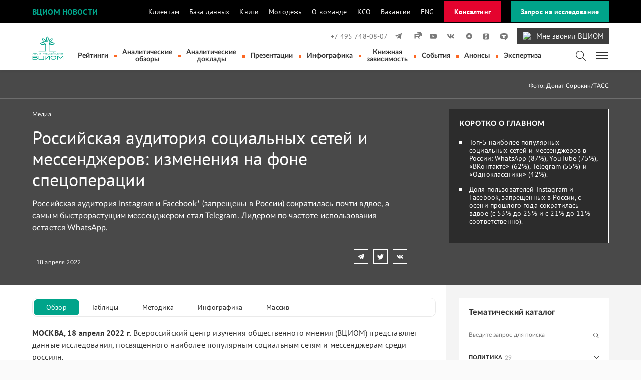

--- FILE ---
content_type: text/html; charset=utf-8
request_url: https://wciom.ru/analytical-reviews/analiticheskii-obzor/rossiiskaja-auditorija-socialnykh-setei-i-messendzherov-izmenenija-na-fone-specoperacii?ref=vc.ru
body_size: 44617
content:
<!DOCTYPE html>
<html lang="ru">
<head>

<meta charset="utf-8">
<!-- 
	This website is powered by TYPO3 - inspiring people to share!
	TYPO3 is a free open source Content Management Framework initially created by Kasper Skaarhoj and licensed under GNU/GPL.
	TYPO3 is copyright 1998-2026 of Kasper Skaarhoj. Extensions are copyright of their respective owners.
	Information and contribution at https://typo3.org/
-->



<title>ВЦИОМ. Новости: Российская аудитория социальных сетей и мессенджеров:  изменения на фоне спецоперации</title>
<meta http-equiv="x-ua-compatible" content="IE=edge" />
<meta name="generator" content="TYPO3 CMS" />
<meta name="description" content="Российская аудитория Instagram и Facebook* (запрещены в России) сократилась почти вдвое, а самым быстрорастущим мессенджером стал Telegram. Лидером по частоте использования остается WhatsApp." />
<meta name="viewport" content="width=device-width, initial-scale=1" />
<meta name="robots" content="index,follow" />
<meta property="og:title" content="Российская аудитория социальных сетей и мессенджеров:  изменения на фоне спецоперации" />
<meta property="og:type" content="article" />
<meta property="og:url" content="https://wciom.ru/analytical-reviews/analiticheskii-obzor/rossiiskaja-auditorija-socialnykh-setei-i-messendzherov-izmenenija-na-fone-specoperacii" />
<meta property="og:image" content="https://wciom.ru/fileadmin/_processed_/0/0/csm_4773_6eeb6953cd.jpg" />
<meta property="og:image:width" content="1200" />
<meta property="og:image:height" content="801" />
<meta property="og:description" content="Российская аудитория Instagram и Facebook* (запрещены в России) сократилась почти вдвое, а самым быстрорастущим мессенджером стал Telegram. Лидером по частоте использования остается WhatsApp." />
<meta property="og:site_name" content="ВЦИОМ. Новости" />
<meta name="twitter:card" content="summary" />
<meta name="apple-mobile-web-app-capable" content="no" />


<link rel="stylesheet" type="text/css" href="/typo3conf/ext/news/Resources/Public/Css/news-basic.css?1619100706" media="all">
<link rel="stylesheet" type="text/css" href="/typo3temp/assets/css/740697a787.css?1715782684" media="all">
<link rel="stylesheet" type="text/css" href="/typo3conf/ext/wciom_news/Resources/Public/css/main.css?1765536809" media="all">



<script src="/typo3conf/ext/wciom_news/Resources/Public/js/analytics.js?1605044385"></script>
<script src="/typo3conf/ext/wciom_news/Resources/Public/js/jquery.min.js?1603880870"></script>
<script src="/typo3conf/ext/news/Resources/Public/JavaScript/AjaxPagination.js?1619100706"></script>
<script src="/typo3conf/ext/wciom_news/Resources/Public/js/infinite-scroll.pkgd.min.js?1648049983"></script>
<script src="/typo3conf/ext/wciom_news/Resources/Public/js/modalwindow.js?1663245778"></script>
<script src="/typo3conf/ext/wciom_news/Resources/Public/js/jquery.maskedinput.min.js?1663246749"></script>
<script src="/typo3conf/ext/wciom_news/Resources/Public/js/jquery.quicksearch.min.js?1663920614"></script>
<script src="/typo3conf/ext/wciom_news/Resources/Public/js/search.js?1654518192"></script>


<script>(function(w,d,s,l,i){w[l]=w[l]||[];w[l].push({'gtm.start':
new Date().getTime(),event:'gtm.js'});var f=d.getElementsByTagName(s)[0],
j=d.createElement(s),dl=l!='dataLayer'?'&l='+l:'';j.async=true;j.src=
'https://www.googletagmanager.com/gtm.js?id='+i+dl;f.parentNode.insertBefore(j,f);
})(window,document,'script','dataLayer','GTM-5GRQFWX');</script>
<link rel="canonical" href="https://wciom.ru/analytical-reviews/analiticheskii-obzor/rossiiskaja-auditorija-socialnykh-setei-i-messendzherov-izmenenija-na-fone-specoperacii"/>
</head>
<body>
   <style>
    .btn {
        white-space: nowrap;
    }

    .btn-call {
        background-repeat: no-repeat; 
        background-color: #3e3e3e;
        color:white; 
        font-family: "PT Sans";
        font-size: 15px; 
        /*border-radius: 75px; */
        padding: 5px 10px 4px 10px;
        margin-left: 15px;
        display: flex;}

    .callwciom{
        margin-right: 10px;
        width: 19px;
        height: 19px;}

    .call:hover {
        color: whitesmoke;}

    .actions {
        /* max-width: 47%; */
        min-width: 47%;
        /* width: 47%; */ }

    .actions p {
        font-size: 1rem;}

    .line {
        width: 1px;
        max-width: 1px;
        min-width: 1px;
        background: white;
        margin: 0px 20px; }

    

@media (min-width: 681px) {
    .phone_div .actions:first-child {
      margin-bottom: 0px;
    }
}
@media (max-width: 680px) {
    .phone_div .actions:first-child {
      margin-bottom: 40px;
    }
}

 .navbar-main .navbar-brand.brand-mob {
            display: none;
        }

    @media (max-width: 609px) {
        .navbar-main .navbar-brand {
            display: none;
        }
        .navbar-main .navbar-brand.brand-mob {
            display: block;
        }
        .navbar-main .navbar-soc-group .soc-media {
            display: flex;
            justify-content: space-between;
        }
        .soc-media a svg {
            margin-left: initial;
        }

    }
    .nav-top-black .container .navbar .navbar-collapse ul.navbar-nav li.nav-item a.nav-link.consult-link {
        color: #E4032E;
    }
    .nav-top-black .container .navbar .order-btn.consult-btn {
        background: #E4032E;
        color: white;
    }
    .nav-top-black .container .navbar .order-btn.consult-btn:hover {
        background: #b31331;
    }
    @media (max-width: 1024px){
        .nav-top-black .container .navbar .order-btn.consult-btn {
                    margin-top: 12px;
                    display: inline-block;
            }
    }

</style>
<script src="https://www.google.com/recaptcha/api.js" async defer></script>





<header>
    <div class="nav-top-black">
        <div class="container">
            <nav class="navbar navbar-expand-lg p-0 justify-content-md-between justify-content-start">
                <a class="portal-name" href="/">ВЦИОМ Новости</a>
                <div class="resources">
                    <a role="button" class="navbar-toggler collapse-top-menu ml-auto" data-toggle="collapse" data-target="#navbarSupportedContent" aria-controls="navbarSupportedContent" aria-expanded="false" aria-label="Toggle navigation">
                        <span class="d-none d-md-inline-flex">Ресурсы ВЦИОМ</span>
                        <svg width="14" height="8" viewBox="0 0 14 8" fill="none" xmlns="http://www.w3.org/2000/svg">
                            <path d="M0.5 0.5L7 6.5L13.5 0.500001" />
                        </svg>
                    </a>
                    <div class="collapse navbar-collapse" id="navbarSupportedContent">
                        <ul class="navbar-nav">
                           <!--  <li class="nav-item d-none d-lg-inline-flex">
                                РЕСУРСЫ ВЦИОМ:
                            </li> -->
                            <li class="nav-item">
                                <a class="nav-link" href="//ok.wciom.ru" target="_blank">Клиентам</a>
                            </li>
                            <li class="nav-item">
                                <a class="nav-link" href="//bd.wciom.ru" target="_blank">База данных</a>
                            </li>
                            <!-- <li class="nav-item">
                                <a class="nav-link" href="//profi.wciom.ru" target="_blank">Профи</a>
                            </li> -->
                            <li class="nav-item">
                                <a class="nav-link" href="//book.wciom.ru" target="_blank">Книги</a>
                            </li>
                             <li class="nav-item">
                                <a class="nav-link" href="//prometey.wciom.ru/" target="_blank">Молодежь</a>
                            </li>
                            <li class="nav-item">
                                <a class="nav-link" href="/o-kompanii/o-komande" target="_blank">О команде</a>
                            </li>
                            <li class="nav-item">
                                <a class="nav-link" href="https://kso.wciom.ru/" target="_blank">КСО</a>
                            </li>
                            <li class="nav-item">
                                <a class="nav-link" href="/o-kompanii/vakansii/vakansii">Вакансии</a>
                            </li>
                            <li class="nav-item">
                                <a class="nav-link" href="//wciom.com" target="_blank">ENG</a>
                            </li>
                             <!-- <li class="nav-item">
                                <a class="nav-link consult-link" href="//consult.wciom.ru" target="_blank">Консалтинг</a>
                            </li> -->
                            <!-- <li class="nav-item">
                                <a class="nav-link" href="tel:74957480807" title="Позвоните нам" area-label="Позвоните нам">+7 495 748-08-07</a>
                            </li> -->
                        </ul>
                        <a class="order-btn consult-btn" href="//consult.wciom.ru">Консалтинг</a>
                    </div>
                </div>
                <!--
                <div class="phone"><a href="tel:74957480807" title="Позвоните нам" area-label="Позвоните нам">+7 495 748-08-07</a></div>
                -->
                <a class="order-btn" href="//ok.wciom.ru/research/zakaz-issledovanija">Запрос на исследование</a>
            </nav>
        </div>
    </div>


<!--
    <div class="nav-top">
        <div class="container flex-cont">
            <span class="portal-name">Вциом новости</span>
            <div class="nav-top-links">
                <a href="https://ok.wciom.ru" title=""><span>Клиентам</span> <img width="12px" height="12px" src="/typo3conf/ext/wciom_news/Resources/Public/images/navtop.svg" alt="Открыть на новой вкладке" title="Открыть на новой вкладке"></a>
                <a href="https://bd.wciom.ru" title=""><span>База данных</span> <img width="12px" height="12px" src="/typo3conf/ext/wciom_news/Resources/Public/images/navtop.svg" alt="Открыть на новой вкладке" title="Открыть на новой вкладке"></a>
                <a href="https://profi.wciom.ru" title=""><span>Профи</span> <img width="12px" height="12px" src="/typo3conf/ext/wciom_news/Resources/Public/images/navtop.svg" alt="Открыть на новой вкладке" title="Открыть на новой вкладке"></a>
                <a href="https://book.wciom.ru" title=""><span>Книги и журналы</span> <img width="12px" height="12px" src="/typo3conf/ext/wciom_news/Resources/Public/images/navtop.svg" alt="Открыть на новой вкладке" title="Открыть на новой вкладке"></a>
                <a href="https://prometey.wciom.ru/" title=""><span>Прометей</span> <img width="12px" height="12px" src="/typo3conf/ext/wciom_news/Resources/Public/images/navtop.svg" alt="Открыть на новой вкладке" title="Открыть на новой вкладке"></a>
                <a href="https://kso.wciom.ru/" title=""><span>КСО</span> <img width="12px" height="12px" src="/typo3conf/ext/wciom_news/Resources/Public/images/navtop.svg" alt="Открыть на новой вкладке" title="Открыть на новой вкладке"></a>
                <a href="https://wciom.com" title=""><span>Eng</span> <img width="12px" height="12px" src="/typo3conf/ext/wciom_news/Resources/Public/images/navtop.svg" alt="Открыть на новой вкладке" title="Открыть на новой вкладке"></a>
            </div>
            <div class="phone"><a href="tel:74957480807" title="Позвоните нам" area-label="Позвоните нам">+7 495 748-08-07</a></div>
            <div class="order">
                <a class="order-text" href="//ok.wciom.ru/zapros_stoimosti/" title="Заказать исследование" area-label="Заказать исследование">
                   
                  <img class="order-icon" width="24px" height="24px" src="/typo3conf/ext/wciom_news/Resources/Public/images/order-icon.svg" alt="Заказать исследование" title="Заказать исследование">
               
                  <span>Заказать исследование</span>
                </a>
            
            </div>
        </div>
    </div>
-->


    <nav class="navbar-main">
        <div class="container flex-cont">
            <a class="navbar-brand" href="/"  aria-label="ВЦИОМ: результаты исследований" title="ВЦИОМ: результаты исследований">
                <img class="logo-top" width="68px" height="56px" src="/typo3conf/ext/wciom_news/Resources/Public/images/logo_new.svg" alt="ВЦИОМ: результаты исследований" >
            </a>
            <div class="navbar-soc-group">
                <div class="soc-media flex-cont">
                    <a class="nav-link" href="tel:74957480807" title="Позвоните нам" area-label="Позвоните нам">+7 495 748-08-07</a>
                    <!-- <a href="//old.wciom.ru/" target="_blank" title="Перейти на старую версию сайта" style="margin-right: auto; color:#00a48a; font-size: .8rem; margin-left: 15px;">Старая версия сайта</a> -->
                    <!--rss-->
                    <!--<a href="https://wciom.ru/rss" title="" target="_blank" >-->
                    <!-- <svg width="18" height="18" fill="none" xmlns="http://www.w3.org/2000/svg"><path d="M4.714 14.989a1.714 1.714 0 10.002-3.427 1.714 1.714 0 00-.002 3.427z"/><path d="M8.718 14.99h2.29C11.007 10.58 7.412 7 3.01 7v2.287c3.141-.01 5.707 2.553 5.707 5.702z"/><path d="M15 14.989C15 8.37 9.614 3 3 3v2.287c5.353 0 9.722 4.354 9.722 9.713H15v-.011z"/></svg>-->
                    <!--</a>-->
                    <!--soundcloud-->
                    <!-- <a href="https://soundcloud.com/wciom" title="soundcloud" aria-label="soundcloud" target="_blank" >
                        <svg width="18" height="18" fill="none" xmlns="http://www.w3.org/2000/svg"><path d="M1.198 9.41c-.035 0-.058.024-.07.07L1 10.425l.128.922c0 .035.035.07.07.07s.059-.023.07-.07l.152-.921-.152-.946c-.011-.035-.035-.07-.07-.07zm.7-.513a.075.075 0 00-.07-.07c-.035 0-.07.023-.07.07l-.163 1.528.163 1.494c0 .035.035.07.07.07s.07-.023.07-.07l.187-1.494-.187-1.528zm2.626-1.4a.13.13 0 00-.129.128l-.128 2.8.128 1.809c0 .07.059.128.129.128a.13.13 0 00.128-.128l.152-1.809-.152-2.8c0-.081-.058-.128-.128-.128zm-1.354.968c-.058 0-.093.047-.105.094l-.151 1.855.151 1.797c0 .058.047.093.105.093.047 0 .094-.047.105-.093l.175-1.797-.175-1.855c-.011-.047-.058-.094-.105-.094zm2.742 3.897c.082 0 .152-.07.152-.151l.128-1.786-.128-3.733a.147.147 0 00-.152-.152c-.082 0-.152.07-.163.152l-.117 3.733.117 1.786c.011.081.081.151.163.151zm2.835.012a.21.21 0 00.21-.21l.094-1.727-.094-4.317a.21.21 0 00-.21-.21.21.21 0 00-.21.21l-.081 4.305.081 1.739c-.011.105.082.21.21.21zm-1.435-.012a.184.184 0 00.187-.186l.105-1.75-.105-3.758a.184.184 0 00-.187-.186.184.184 0 00-.186.186l-.094 3.757.094 1.75c0 .106.081.187.186.187zm-3.465-.011c.058 0 .105-.047.117-.117l.163-1.809L3.964 8.7a.125.125 0 00-.117-.117c-.058 0-.105.047-.117.117l-.14 1.726.14 1.809c0 .07.047.117.117.117zm-1.354-.105a.08.08 0 00.082-.082l.175-1.739-.175-1.808c0-.047-.047-.082-.082-.082a.08.08 0 00-.081.082l-.164 1.808.164 1.739a.08.08 0 00.081.082zm5.531-5.648a.204.204 0 00-.198.199l-.094 3.628.094 1.739c0 .117.093.198.198.198a.205.205 0 00.198-.198l.105-1.739-.105-3.628a.197.197 0 00-.198-.199zm-2.812 5.764c.082 0 .14-.058.14-.14l.14-1.796-.14-3.442c0-.082-.07-.14-.14-.14a.135.135 0 00-.14.14l-.128 3.441.128 1.797c0 .082.07.14.14.14zm1.575-.163l.117-1.774-.117-3.862a.18.18 0 00-.175-.175.172.172 0 00-.175.175l-.105 3.862.105 1.774a.18.18 0 00.175.175.198.198 0 00.175-.175zM15.9 8.197c-.292 0-.56.058-.805.163A3.682 3.682 0 0010.1 5.245c-.163.058-.198.128-.198.245v6.627c0 .129.104.234.221.245h5.787A2.086 2.086 0 0018 10.274c-.023-1.144-.957-2.077-2.1-2.077zM9.46 5.49a.234.234 0 00-.234.233l-.094 4.702.094 1.704c0 .128.105.233.233.233a.234.234 0 00.234-.233l.105-1.704-.105-4.702c-.012-.128-.117-.233-.234-.233z"/></svg>
                    </a> -->
                    <!--twitter-->
                    <!-- <a href="https://twitter.com/WCIOM" title="twitter" aria-label="twitter" target="_blank">
                        <svg width="18" height="18" fill="none" xmlns="http://www.w3.org/2000/svg"><path d="M15.633 4.2a5.393 5.393 0 01-1.697.645A2.665 2.665 0 0011.99 4a2.67 2.67 0 00-2.599 3.276 7.552 7.552 0 01-5.5-2.79 2.71 2.71 0 00-.358 1.34c0 .924.47 1.745 1.188 2.223a2.567 2.567 0 01-1.204-.335v.032c0 1.3.917 2.367 2.144 2.622a2.615 2.615 0 01-1.204.048 2.672 2.672 0 002.495 1.857A5.352 5.352 0 013 13.373a7.435 7.435 0 004.08 1.204c4.91 0 7.597-4.073 7.597-7.596 0-.12 0-.231-.008-.343A5.378 5.378 0 0016 5.251a5.72 5.72 0 01-1.53.423 2.716 2.716 0 001.163-1.475z"/></svg>
                    </a> -->
                    <!--facebook
                    <a href="https://www.facebook.com/wciom/" title="" target="_blank" >
                        <svg width="18" height="18" fill="none" xmlns="http://www.w3.org/2000/svg"><path d="M12.12 9.996l.397-2.573h-2.472v-1.67c0-.7.341-1.392 1.448-1.392h1.125V2.175S11.603 2 10.626 2C8.596 2 7.26 3.236 7.26 5.458v1.965H5v2.573h2.26V16h2.785V9.996h2.075z"/></svg>
                    </a> -->
                    <!--instagram
                    <a href="https://instagram.com/wciom/" title="" target="_blank" >
                        <svg width="18" height="18" fill="none" xmlns="http://www.w3.org/2000/svg"><path d="M9 3.26c1.868 0 2.088.008 2.832.042.685.034 1.057.144 1.302.245.33.127.558.28.803.524.245.245.398.482.524.803.093.246.212.618.245 1.302.034.736.043.964.043 2.832 0 1.869-.009 2.089-.043 2.833-.033.684-.143 1.056-.245 1.302-.127.33-.279.557-.524.803a2.207 2.207 0 01-.803.524c-.245.093-.617.211-1.302.245-.735.034-.964.042-2.832.042-1.868 0-2.088-.008-2.832-.042-.685-.034-1.057-.144-1.302-.245a2.138 2.138 0 01-.803-.524 2.206 2.206 0 01-.524-.803c-.093-.246-.212-.618-.246-1.302-.033-.736-.042-.964-.042-2.833 0-1.868.009-2.088.042-2.832.034-.684.144-1.056.246-1.302.126-.33.279-.558.524-.803s.482-.397.803-.524c.245-.093.617-.211 1.302-.245.735-.034.964-.042 2.832-.042zM9 2c-1.902 0-2.139.008-2.883.042-.744.034-1.251.152-1.7.322a3.36 3.36 0 00-1.242.811 3.51 3.51 0 00-.811 1.243c-.17.448-.288.955-.322 1.7C2.008 6.86 2 7.105 2 9c0 1.902.008 2.139.042 2.883.034.744.152 1.251.322 1.7.177.456.414.853.811 1.242a3.51 3.51 0 001.243.812c.448.169.955.287 1.7.32.743.034.988.043 2.882.043 1.902 0 2.139-.008 2.883-.042.744-.034 1.251-.152 1.7-.322a3.363 3.363 0 001.242-.811 3.51 3.51 0 00.812-1.243c.168-.448.287-.955.32-1.7.034-.743.043-.988.043-2.882 0-1.894-.008-2.139-.042-2.883-.034-.744-.152-1.251-.322-1.7a3.362 3.362 0 00-.811-1.242 3.51 3.51 0 00-1.243-.811c-.448-.17-.955-.288-1.7-.322C11.14 2.008 10.903 2 9 2z"/><path d="M9 5.407A3.59 3.59 0 005.407 9 3.59 3.59 0 009 12.593 3.59 3.59 0 0012.593 9 3.59 3.59 0 009 5.407zm0 5.926A2.338 2.338 0 016.667 9 2.338 2.338 0 019 6.667a2.333 2.333 0 110 4.667zM12.737 6.1a.837.837 0 100-1.674.837.837 0 000 1.674z"/></svg>
                    </a> -->
                    <!--telegram-->
                    <a href="https://t.me/WCIOMofficial" title="telegram" aria-label="telegram" target="_blank" >
                        <svg width="18" height="18" fill="none" xmlns="http://www.w3.org/2000/svg"><path d="M2.23 8.427l2.995 1.121 1.156 3.728a.354.354 0 00.56.172l1.675-1.363a.492.492 0 01.603-.017l3.012 2.183c.207.146.5.034.552-.216l2.209-10.612a.35.35 0 00-.475-.397L2.222 7.77c-.302.112-.293.544.009.656zm3.97.526l5.85-3.606c.103-.06.215.077.12.164L7.34 9.997a1.003 1.003 0 00-.311.595l-.164 1.217c-.026.164-.25.181-.293.017L5.94 9.6a.567.567 0 01.259-.647z"/></svg>
                    </a>
                    <!--rutube-->
                    <a href="https://rutube.ru/channel/21035108/ " title="rutube" aria-label="rutube" target="_blank" >
                        <svg class="rut" width="18" height="18" viewBox="0 0 18 18" fill="none" xmlns="http://www.w3.org/2000/svg">
                            <g clip-path="url(#clip0_514_18)">
                            <mask id="mask0_514_18" style="mask-type:luminance" maskUnits="userSpaceOnUse" x="0" y="0" width="18" height="18">
                            <path d="M13.6364 0H4.36364C1.95367 0 0 1.95367 0 4.36364V13.6364C0 16.0463 1.95367 18 4.36364 18H13.6364C16.0463 18 18 16.0463 18 13.6364V4.36364C18 1.95367 16.0463 0 13.6364 0Z" fill="white"/>
                            </mask>
                            <g mask="url(#mask0_514_18)">
                            <path d="M11.1185 8.58907H5.80067V6.48473H11.1185C11.4291 6.48473 11.6451 6.53888 11.7535 6.63342C11.8619 6.72798 11.9291 6.90334 11.9291 7.15951V7.9151C11.9291 8.18501 11.8619 8.36037 11.7535 8.45493C11.6451 8.54947 11.4291 8.58989 11.1185 8.58989V8.58907ZM11.4833 4.5008H3.54541V13.5H5.80067V10.5722H9.95692L11.9291 13.5H14.4545L12.2801 10.5585C13.0818 10.4397 13.4417 10.194 13.7386 9.78912C14.0355 9.38426 14.1844 8.73695 14.1844 7.87308V7.19831C14.1844 6.68595 14.1301 6.28109 14.0355 5.97078C13.9408 5.66045 13.7791 5.39055 13.5493 5.14811C13.3066 4.91861 13.0365 4.75698 12.7121 4.64869C12.3877 4.55415 11.9824 4.5 11.4833 4.5V4.5008Z" fill="#797979"/>
                            <path d="M27 3.44623e-06C27 4.97056 22.9706 9.00001 18 9.00001C16.9894 9.00001 16.0178 8.83344 15.111 8.52628C15.1304 8.31241 15.139 8.09374 15.139 7.87308V7.19831C15.139 6.62536 15.0791 6.12033 14.9486 5.69231C14.8077 5.23074 14.5664 4.83352 14.2422 4.49154L14.2242 4.47256L14.2053 4.45459C13.86 4.12801 13.4686 3.89489 13.0144 3.74326L12.9969 3.73744L12.9793 3.73229C12.5469 3.60627 12.0478 3.54545 11.4834 3.54545H10.5288V3.54626H9.7256C9.2586 2.45805 9 1.25923 9 3.44623e-06C9 -4.97056 13.0294 -9 18 -9C22.9706 -9 27 -4.97056 27 3.44623e-06Z" fill="#797979"/>
                            </g>
                            </g>
                            </svg>                                                       
                    </a>
                    <!--youtube-->
                    <a href="https://www.youtube.com/user/vciom/" title="youtube" aria-label="youtube" target="_blank" >
                        <svg width="18" height="18" fill="none" xmlns="http://www.w3.org/2000/svg"><path d="M15.71 5.538a1.758 1.758 0 00-1.24-1.247C13.376 4 9 4 9 4s-4.376 0-5.47.29a1.773 1.773 0 00-1.24 1.248C2 6.641 2 8.932 2 8.932s0 2.29.29 3.393a1.758 1.758 0 001.24 1.248c1.094.29 5.47.29 5.47.29s4.376 0 5.47-.29a1.773 1.773 0 001.24-1.248c.29-1.103.29-3.393.29-3.393s0-2.291-.29-3.394zm-8.146 5.48V6.854l3.658 2.085-3.658 2.077z"/></svg>
                    </a>
                    <!--vkontakte-->
                    <a href="https://vk.com/wciompage" title="vkontakte" aria-label="vkontakte" target="_blank" >
                        <svg width="18" height="18" fill="none" xmlns="http://www.w3.org/2000/svg"><path d="M9.094 13.32c.982 0 1.096-.22 1.096-.593v-1.38c0-.446.09-.52.398-.52.219 0 .625.123 1.526.991 1.038 1.039 1.217 1.51 1.793 1.51h1.526c.447 0 .65-.22.536-.65-.13-.43-.641-1.055-1.29-1.793-.358-.414-.893-.877-1.056-1.096-.219-.3-.162-.414 0-.682-.016 0 1.85-2.638 2.046-3.53.105-.325 0-.56-.463-.56H13.68c-.39 0-.56.21-.665.43 0 0-.788 1.899-1.884 3.124-.357.358-.52.471-.714.471-.105 0-.235-.122-.235-.446V5.56c0-.39-.122-.56-.447-.56H7.333a.366.366 0 00-.382.357c0 .374.552.463.609 1.502v2.256c0 .487-.09.576-.284.576-.52 0-1.778-1.915-2.533-4.09-.146-.43-.3-.593-.681-.593H2.519c-.446 0-.519.211-.519.43 0 .398.52 2.42 2.419 5.09 1.266 1.81 3.06 2.792 4.675 2.792z" /></svg>
                    </a>
                    <!--dzen-->
                    <a href="https://dzen.ru/wciom" title="dzen" aria-label="dzen" target="_blank" >
                        <svg width="18" height="18" fill="none" viewBox="0 -5 50 60" xmlns="http://www.w3.org/2000/svg"><path d="M42.26 22.927c.014 0 .027 0 .041 0 .427 0 .833-.182 1.118-.5.294-.329.429-.771.367-1.208-1.23-8.814-8.247-15.811-17.063-17.015-.436-.057-.869.073-1.196.362S25.015 5.274 25.02 5.71C25.198 19.959 27.776 22.534 42.26 22.927zM42.261 25.071C27.774 25.456 25.196 28.031 25.02 42.29c-.005.437.18.854.507 1.143.275.244.63.376.993.376.067 0 .135-.004.203-.014 8.818-1.204 15.835-8.202 17.063-17.017.062-.437-.073-.878-.367-1.207C43.124 25.242 42.698 25.049 42.261 25.071zM5.736 25.063c-.438-.022-.863.171-1.156.5-.294.329-.428.77-.367 1.206 1.225 8.82 8.242 15.821 17.064 17.026.068.009.136.014.203.014.363 0 .718-.132.993-.376.327-.289.512-.706.507-1.143C22.804 28.008 20.225 25.432 5.736 25.063zM21.277 4.205C12.455 5.41 5.438 12.411 4.213 21.231c-.061.437.073.877.367 1.206.284.319.691.5 1.118.5.013 0 .025 0 .038 0C20.225 22.568 22.804 19.992 22.98 5.71c.005-.437-.18-.854-.507-1.143C22.147 4.279 21.716 4.148 21.277 4.205z"/></svg>
                    </a>
                    <!--odnoklassniki-->
                    <a href="https://ok.ru/wciom" title="odnoklassniki" aria-label="odnoklassniki" target="_blank" >
                        <svg xmlns="http://www.w3.org/2000/svg" width="18" height="18" viewBox="0 -5 50 55">
                            <path  d="M42,37c0,2.8-2.2,5-5,5H11c-2.8,0-5-2.2-5-5V11c0-2.8,2.2-5,5-5h26c2.8,0,5,2.2,5,5V37z"></path>
                            <path fill="#ffffff" d="M26.9,30.4c1.5-0.3,2.9-0.9,4.1-1.7c1-0.6,1.3-1.9,0.7-2.9c-0.6-1-1.9-1.3-2.9-0.7c-2.9,1.8-6.7,1.8-9.6,0c-1-0.6-2.3-0.3-2.9,0.7c-0.6,1-0.3,2.3,0.7,2.9c1.3,0.8,2.7,1.4,4.1,1.7l-4,4c-0.8,0.8-0.8,2.1,0,3c0.4,0.4,0.9,0.6,1.5,0.6c0.5,0,1.1-0.2,1.5-0.6l3.9-3.9l3.9,3.9c0.8,0.8,2.1,0.8,3,0c0.8-0.8,0.8-2.1,0-3C30.9,34.4,26.9,30.4,26.9,30.4z M24,10c-3.9,0-7,3.1-7,7c0,3.9,3.1,7,7,7c3.9,0,7-3.1,7-7C31,13.1,27.9,10,24,10z M24,20c-1.7,0-3-1.3-3-3c0-1.7,1.3-3,3-3c1.7,0,3,1.3,3,3C27,18.7,25.7,20,24,20z"></path>
                        </svg>
                    </a> 
                    <!--tenchat-->
                    <a href="https://tenchat.ru/wciom" title="tenchat" aria-label="tenchat" target="_blank" >
                        <svg width="18" height="18" fill="none" viewBox="0 -10 50 60" xmlns="http://www.w3.org/2000/svg">
                            <path d="M9.2638 2.21578C20.333 -0.738594 31.9822 -0.738594 43.0514 2.21578C46.7673 3.20731 49.6053 6.25209 50.3429 10.0384C51.6499 16.7482 51.6499 23.6495 50.3429 30.3593C49.6054 34.1456 46.7674 37.1903 43.0514 38.1828C42.7708 38.2578 42.4895 38.3309 42.2079 38.4021C41.6507 38.5425 41.2572 39.0493 41.2572 39.6264V47.647C41.2572 47.8432 41.1431 48.0221 40.9658 48.1048C40.7885 48.1875 40.5785 48.1596 40.4292 48.0327L32.2771 41.1257C31.5901 40.5438 30.7062 40.2467 29.8084 40.2967C22.892 40.6833 15.9581 39.9697 9.2638 38.1828C5.54783 37.1903 2.70987 34.1456 1.97239 30.3593C0.665454 23.6495 0.665454 16.7482 1.97239 10.0384C2.71006 6.25209 5.54803 3.20731 9.2638 2.21578ZM30.6876 30.2987C30.9638 30.2987 31.191 30.0708 31.191 29.7938V20.1988H40.7539C41.0299 20.1988 41.2572 19.9709 41.2572 19.6939V10.6038C41.2572 10.3269 41.0299 10.0989 40.7539 10.0989H11.5619C11.2858 10.0989 11.0586 10.3269 11.0586 10.6038V19.6939C11.0586 19.9709 11.2858 20.1988 11.5619 20.1988H21.1248V29.7938C21.1248 30.0708 21.352 30.2987 21.6281 30.2987H30.6876Z" />
                        </svg>
                    </a> 

                    <!--Мне звонил ВЦИОМ-->
                    <!-- <a href="https://wciom.ru/called-me-wciom" class="phone-link call" target="_blank" ><img class="callwciom" src="/fileadmin/image/orderphone.svg">Мне звонил ВЦИОМ</a> -->
                     <a href="https://wciom.ru/called-me-wciom" class="btn-call" target="_blank" ><img class="callwciom" src="/fileadmin/image/orderphone.svg">Мне звонил ВЦИОМ</a>

                </div>

                <div class="navbar-main-group flex-cont">
                    <a class="navbar-brand brand-mob" href="/"  aria-label="ВЦИОМ: результаты исследований" title="ВЦИОМ: результаты исследований">
                        <img class="logo-top" width="68px" height="56px" src="/typo3conf/ext/wciom_news/Resources/Public/images/logo_new.svg" alt="ВЦИОМ: результаты исследований" >
                    </a>
                      <ul class="menu-main flex-cont">
                        
                          <li class="menu-main-item ">
                            <a
                               href="/ratings"
                               target=""
                               title="Рейтинги"
                            >
                            Рейтинги
                            </a>
                          </li>
                        
                          <li class="menu-main-item active">
                            <a
                               href="/analytical-reviews"
                               target=""
                               title="Аналитические обзоры"
                            >
                            Аналитические обзоры
                            </a>
                          </li>
                        
                          <li class="menu-main-item ">
                            <a
                               href="/analytical-reports"
                               target=""
                               title="Аналитические доклады"
                            >
                            Аналитические доклады
                            </a>
                          </li>
                        
                          <li class="menu-main-item ">
                            <a
                               href="/presentation"
                               target=""
                               title="Презентации"
                            >
                            Презентации
                            </a>
                          </li>
                        
                          <li class="menu-main-item ">
                            <a
                               href="/infographics"
                               target=""
                               title="Инфографика"
                            >
                            Инфографика
                            </a>
                          </li>
                        
                          <li class="menu-main-item ">
                            <a
                               href="/books-addiction"
                               target=""
                               title="Книжная зависимость"
                            >
                            Книжная зависимость
                            </a>
                          </li>
                        
                          <li class="menu-main-item ">
                            <a
                               href="/announcement"
                               target=""
                               title="События"
                            >
                            События
                            </a>
                          </li>
                        
                          <li class="menu-main-item ">
                            <a
                               href="/announcements-list"
                               target=""
                               title="Анонсы"
                            >
                            Анонсы
                            </a>
                          </li>
                        
                          <li class="menu-main-item ">
                            <a
                               href="/expertises"
                               target=""
                               title="Экспертиза"
                            >
                            Экспертиза
                            </a>
                          </li>
                        
                      </ul>
                    <div class="mob-hdr">ВЦИОМ Новости</div>
                    <div class="search">
                        <img class="order-icon" width="20px" height="20px" src="/typo3conf/ext/wciom_news/Resources/Public/images/search-icon.svg" alt="Поиск по сайту" title="Поиск по сайту">
                    </div>
                    <div>
                        <button class="burger" aria-label="Меню" title="Меню">
                            <span class="burger-icon"></span>
                        </button>
                    </div>
                </div>

            </div>
        </div>
    </nav>


	

 


</header>
  
   <!--    поиск -->
<div class="open-search">
    <!--    поиск моб версия-->
    <div class="search-mobile">
        <div class="search-form flex-cont">
            <svg class="mr-14" width="16" height="16" viewBox="0 0 16 16" fill="none" xmlns="http://www.w3.org/2000/svg">
                <path d="M0 6.47672C0 10.0539 2.89958 12.9534 6.47672 12.9534C8.01619 12.9534 9.43111 12.4154 10.5421 11.5186L14.8217 15.7982C15.0908 16.0673 15.5292 16.0673 15.7982 15.7982C16.0673 15.5292 16.0673 15.0908 15.7982 14.8217L11.5186 10.5421C12.4154 9.43111 12.9534 8.01619 12.9534 6.47672C12.9534 2.89958 10.0539 0 6.47672 0C2.89958 0 0 2.89958 0 6.47672ZM11.957 6.47672C11.957 9.50086 9.50086 11.957 6.47672 11.957C3.45259 11.957 0.996419 9.50086 0.996419 6.47672C0.996419 3.45259 3.45259 0.996419 6.47672 0.996419C9.50086 0.996419 11.957 3.45259 11.957 6.47672Z" fill="#00A48A"/>
            </svg>
            <!-- <form class="search-mob" action="/find/"> -->
            <form class="search-mob" action="/search-result/">
                <input type="text" name="q" placeholder="Поиск...">
            </form>
            <svg class="search-close flex-end-item" width="12" height="12" viewBox="0 0 12 12" fill="none" xmlns="http://www.w3.org/2000/svg">
                <path d="M12 1.20857L10.7914 0L6 4.79143L1.20857 0L0 1.20857L4.79143 6L0 10.7914L1.20857 12L6 7.20857L10.7914 12L12 10.7914L7.20857 6L12 1.20857Z" fill="#999999"/>
            </svg>
        </div>
    </div>
    <!--    конец поиск моб версия-->
    <!--    поиск десктоп-->
    <div class="search-desktop">
        <div class="container center">
            <svg class="search-close" width="20" height="20" viewBox="0 0 20 20" fill="none" xmlns="http://www.w3.org/2000/svg">
                <path d="M20 2.01429L17.9857 0L10 7.98571L2.01429 0L0 2.01429L7.98571 10L0 17.9857L2.01429 20L10 12.0143L17.9857 20L20 17.9857L12.0143 10L20 2.01429Z" fill="#333333"/>
            </svg>
            <h1>Что хотите найти?</h1>
            <div class="search-desk">
               <!-- <form class="search-form" action="/find/">
                    <input type="text" name="q" placeholder="Введите ключевое слово...">
                    <svg width="16" height="16" viewBox="0 0 16 16" fill="none" xmlns="http://www.w3.org/2000/svg">
                        <path d="M0 6.47672C0 10.0539 2.89958 12.9534 6.47672 12.9534C8.01619 12.9534 9.43111 12.4154 10.5421 11.5186L14.8217 15.7982C15.0908 16.0673 15.5292 16.0673 15.7982 15.7982C16.0673 15.5292 16.0673 15.0908 15.7982 14.8217L11.5186 10.5421C12.4154 9.43111 12.9534 8.01619 12.9534 6.47672C12.9534 2.89958 10.0539 0 6.47672 0C2.89958 0 0 2.89958 0 6.47672ZM11.957 6.47672C11.957 9.50086 9.50086 11.957 6.47672 11.957C3.45259 11.957 0.996419 9.50086 0.996419 6.47672C0.996419 3.45259 3.45259 0.996419 6.47672 0.996419C9.50086 0.996419 11.957 3.45259 11.957 6.47672Z" fill="#333333"/>
                    </svg>
                </form>-->
				<!-- <div class="ya-site-form ya-site-form_inited_no" data-bem="{&quot;action&quot;:&quot;https://wciom.ru/find&quot;,&quot;arrow&quot;:false,&quot;bg&quot;:&quot;transparent&quot;,&quot;fontsize&quot;:14,&quot;fg&quot;:&quot;#000000&quot;,&quot;language&quot;:&quot;ru&quot;,&quot;logo&quot;:&quot;rb&quot;,&quot;publicname&quot;:&quot;Yandex Site Search #2634819&quot;,&quot;suggest&quot;:true,&quot;target&quot;:&quot;_self&quot;,&quot;tld&quot;:&quot;ru&quot;,&quot;type&quot;:2,&quot;usebigdictionary&quot;:true,&quot;searchid&quot;:2634819,&quot;input_fg&quot;:&quot;#333333&quot;,&quot;input_bg&quot;:&quot;#ffffff&quot;,&quot;input_fontStyle&quot;:&quot;normal&quot;,&quot;input_fontWeight&quot;:&quot;normal&quot;,&quot;input_placeholder&quot;:&quot;Введите ключевое слово...&quot;,&quot;input_placeholderColor&quot;:&quot;#333333&quot;,&quot;input_borderColor&quot;:&quot;#dddddd&quot;}">
                    <form action="https://yandex.ru/search/site/" method="get" target="_self" accept-charset="utf-8">
                        <input type="hidden" name="searchid" value="2634819"/>
                        <input type="hidden" name="l10n" value="ru"/>
                        <input type="hidden" name="reqenc" value=""/>
                        <input type="search" name="text" value=""/>
                        <input type="submit" value="Найти"/></form>
                    </div>
                    <style type="text/css">.ya-page_js_yes .ya-site-form_inited_no { display: none; }</style>
                    <script type="text/javascript">(function(w,d,c){var s=d.createElement('script'),h=d.getElementsByTagName('script')[0],e=d.documentElement;if((' '+e.className+' ').indexOf(' ya-page_js_yes ')===-1){e.className+=' ya-page_js_yes';}s.type='text/javascript';s.async=true;s.charset='utf-8';s.src=(d.location.protocol==='https:'?'https:':'http:')+'//site.yandex.net/v2.0/js/all.js';h.parentNode.insertBefore(s,h);(w[c]||(w[c]=[])).push(function(){Ya.Site.Form.init()})})(window,document,'yandex_site_callbacks');</script> -->
                      <form class="search-form" action="/search-result/">
                    <input type="text" name="q" placeholder="Введите ключевое слово...">
                    <svg width="16" height="16" viewBox="0 0 16 16" fill="none" xmlns="http://www.w3.org/2000/svg">
                        <path d="M0 6.47672C0 10.0539 2.89958 12.9534 6.47672 12.9534C8.01619 12.9534 9.43111 12.4154 10.5421 11.5186L14.8217 15.7982C15.0908 16.0673 15.5292 16.0673 15.7982 15.7982C16.0673 15.5292 16.0673 15.0908 15.7982 14.8217L11.5186 10.5421C12.4154 9.43111 12.9534 8.01619 12.9534 6.47672C12.9534 2.89958 10.0539 0 6.47672 0C2.89958 0 0 2.89958 0 6.47672ZM11.957 6.47672C11.957 9.50086 9.50086 11.957 6.47672 11.957C3.45259 11.957 0.996419 9.50086 0.996419 6.47672C0.996419 3.45259 3.45259 0.996419 6.47672 0.996419C9.50086 0.996419 11.957 3.45259 11.957 6.47672Z" fill="#333333"/>
                    </svg>
                </form>
            </div>
        </div>
        <div class="search-overlay"></div>
    </div>
    <!--    конец поиск десктоп-->
</div>
<!--поиск конец-->
  
   <!--Бургер-меню-->
<div>
    <div class="burger-menu" id="mbox">

        <!--Мне звонил ВЦИОМ-->
        <!--
        <a href="#phone" class="phone-link call call-mob" target="_blank" ><img class="callwciom" src="/fileadmin/image/orderphone.svg">Мне звонил ВЦИОМ</a>
-->
        <ul class="menu-lvl-1">
            <li><b>Клиентам</b>
                <ul class="menu-lvl-2">
                    <li><a href="//ok.wciom.ru/#advantages">Преимущества</a></li>
                    <li><a href="//ok.wciom.ru/research">Все решения</a></li>
                    <li><a href="//consult.wciom.ru/">Консалтинг</a></li>
                    <li><a href="//ok.wciom.ru/research/communications">Коммуникации</a></li>
                    <li><a href="//ok.wciom.ru/keisy">Кейсы</a></li>
                    <li><a href="//ok.wciom.ru/contacts">Контакты</a></li>
                </ul>
            </li>
            <li><b>Исследователям</b>
                <ul class="menu-lvl-2">
                    <li><a href="//conf.wciom.ru/">Грушинская конференция</a></li>
                    <li><a href="//wciom.ru/o-kompanii/nauchnyi-sovet">Научный совет</a></li>
                    <li><a href="//profi.wciom.ru/metodlaboratorija/">Методлаборатория</a></li>
                    <li><a href="//wciom.ru/prof-conversation">Профразговор</a></li>
                    <li><a href="//dict.wciom.ru/">Социологический диктант</a></li>
                </ul>
            </li>
            <li><b>Обучающимся</b>
                <ul class="menu-lvl-2">
                    <li><a href="//prometey.wciom.ru/">ВЦИОМ-Прометей</a></li>
                    <li><a href="//prometey.wciom.ru/interships">Стажировки</a></li>
                    <li><a href="//prometey.wciom.ru/diplomnik-goda">Дипломник года</a></li>
                    <li><a href="//prometey.wciom.ru/student-goda">Студент года</a></li>
                    <li><a href="//dict.wciom.ru/">Социологический диктант</a></li>
                    <li><a href="//prometey.wciom.ru/biblioteka-znanii">Библиотека знаний</a></li>
                    <li><a href="//music.yandex.ru/album/14508311?dir=desc&activeTab=about">Подкасты</a></li>
                    <li><a href="//prometey.wciom.ru/den-otkrytykh-dverei">Дни открытых дверей</a></li>
                    <li><a href="//prometey.wciom.ru/sociologicheskaja-shkola">Зимняя школа</a></li>
                </ul>
            </li>
            <li><b>База данных</b>
                <ul class="menu-lvl-2">
                    <li><a href="//profi.wciom.ru/arkhiv_znanii/">Архив знаний</a></li>
                    <li><a href="//bd.wciom.ru/baza_rezultatov_sputnik/">Результаты опросов «Спутник»</a></li>
                    <li><a href="//bd.wciom.ru/baza_rezultatov_oprosa_s_1992_goda/">Результаты опросов «Архивариус»</a></li>
                    <li><a href="//bd.wciom.ru/baza_dannykh_roper_center/">База данных Roper Center</a></li>
                    <li><a href="//bd.wciom.ru/prognozy/">Электоральное прогнозирование</a></li>
                </ul>
            </li>
            <li><b>Книги и Журнал</b>
                <ul class="menu-lvl-2">
                    <li><a href="//book.wciom.ru/knigi/knigi_avtorov_vciom_i_rossijskih_uchenyh/">Книги авторов ВЦИОМ и российских ученых</a></li>
                    <li><a href="//www.monitoringjournal.ru/">Журнал «Мониторинг»</a></li>
                    <li><a href="//book.wciom.ru/knigi/knigi/">Переводы зарубежной литературы</a></li>
                </ul>
            </li>
             <li><b>О компании</b>
                <ul class="menu-lvl-2">
                   <li><a href="/o-kompanii/istorija-vciom">История компании</a></li>
                   <li><a href="/o-kompanii/o-komande">О команде</a></li>
                   <li><a href="//kso.wciom.ru/">КСО</a></li>
                    <li><a href="/o-kompanii/partnery">Партнеры</a></li>
                    <li><a href="/o-kompanii/vopros-otvet">Вопрос-ответ</a></li>
                    <li><a href="/o-kompanii/vakansii/vakansii">Вакансии</a></li>
                </ul>
            </li>
        </ul>
    </div>
</div>
<!--Бургер меню конец-->
  
   
<div id="tr-fs">
    <section>
        <div class="cat-tabs mob-main-menu mob-display flex-cont mb-20">
            <a class="cat-tab" href="/ratings" target="" title="Рейтинги">
                Рейтинги
            </a>
            <a class="cat-tab" href="/analytical-reviews" target="" title="Аналитические обзоры">
                Аналитические обзоры
            </a>

            <a class="cat-tab" href="/analytical-reports" target="" title="Аналитические доклады">
                Аналитические доклады
            </a>
            <a class="cat-tab" href="/presentation" target="" title="Презентации">
                Презентации
            </a>
            <a class="cat-tab" href="/infographics" target="" title="Инфографика">
                Инфографика
            </a>
            <a class="cat-tab" href="/books-addiction" target="" title="Книжная зависимость">
                Книжная зависимость
            </a>
            <a class="cat-tab" href="/announcement" target="" title="События">
                События
            </a>
            <a class="cat-tab" href="/expertises" target="" title="Экспертиза">
                Экспертиза
            </a> 
            <a class="cat-tab" href="https://prometey.wciom.ru/" target="" title="Прометей">
                Прометей
            </a>
        </div>
    </section>
    <section class="post-page">
        
    

            <div id="c109" class="frame frame-default frame-type-list frame-layout-0">
                
                
                    



                
                
                    

    



                
                

    
        


	



	
			
			
			<!-- шапка релиза -->
			<div class="post-hdr-block">
				<figure class="post-img">
					
						
							<img class="news-image-first" src="/fileadmin/_processed_/0/0/csm_4773_1818325aa0.jpg" width="1499" height="1000" alt="" />
						
					
					<figcaption>
						<div class="container flex-cont">
							<!-- <div class="post-type">Аналитический обзор</div> -->
							<div class="post-type"></div>
							<div class="flex-end-item mob-d-none">
								
									
										Фото: Донат Сорокин/ТАСС
									
								
							</div>
						</div>
						<div class="wrap-line"></div>
						<div class="container flex-cont flex-start">
							<div class="post-hdr-left">
								<div class="flex-cont">
									<div class="post-cat">
										
											Медиа
										
									</div>
									<div class="post-date mob-display flex-end-item">
										18 апреля 2022</div>
								</div>
								<h1 class="post-hdr">Российская аудитория социальных сетей и мессенджеров:  изменения на фоне спецоперации</h1>
								<div class="post-lead">Российская аудитория Instagram и Facebook* (запрещены в России) сократилась почти вдвое, а самым быстрорастущим мессенджером стал Telegram. Лидером по частоте использования остается WhatsApp.</div>
								<div class="post-date-soc flex-cont">
									<div class="post-date mob-d-none">18
										апреля 2022</div>
									<div class="post-views flex-cont mob-d-none">
										<!-- <svg width="15" height="10" viewBox="0 0 15 10" fill="none" xmlns="http://www.w3.org/2000/svg">
											<path d="M14.831 4.40106C14.0524 3.08188 12.9706 1.98256 11.6804 1.20546C9.10727 -0.40182 5.8909 -0.40182 3.3178 1.20546C2.0276 1.98256 0.942069 3.07809 0.167215 4.40106C-0.0557383 4.76497 -0.0557383 5.23503 0.167215 5.59894C0.945724 6.91812 2.0276 8.01744 3.3178 8.79454C4.57876 9.58302 6.02613 10 7.49909 10C8.97204 10 10.4158 9.58302 11.6804 8.79833C12.9742 8.02502 14.0561 6.92191 14.831 5.59894C15.0539 5.23503 15.0539 4.76497 14.831 4.40106ZM5.7045 2.02805C6.17233 1.52388 6.82292 1.23958 7.49909 1.25095C7.72204 1.25095 7.90113 1.43669 7.90113 1.66414C7.90113 1.66414 7.90113 1.66414 7.90113 1.66793C7.90113 1.89538 7.72204 2.08491 7.50274 2.08491H7.49909C7.0349 2.07733 6.589 2.27066 6.26736 2.61562C5.93476 2.9492 5.74835 3.41168 5.75566 3.8931C5.75932 4.12434 5.58388 4.31387 5.36093 4.31767C5.13798 4.32146 4.95523 4.1395 4.95157 3.90826C4.95157 3.90447 4.95157 3.90068 4.95157 3.8931C4.94426 3.18802 5.21838 2.51327 5.7045 2.02805ZM11.1358 7.83548C8.90259 9.24185 6.09558 9.24185 3.86239 7.83548C2.73666 7.12282 1.77906 6.15618 1.06999 5C1.91795 3.63533 2.98154 2.61183 4.26078 1.93707C3.92452 2.52843 3.74543 3.20318 3.74909 3.88931C3.73447 4.92419 4.13286 5.91736 4.84923 6.6376C5.54368 7.38059 6.50128 7.79378 7.49909 7.77862C8.49689 7.79378 9.4545 7.38059 10.1489 6.6376C10.8653 5.91736 11.2637 4.92419 11.2491 3.88931C11.2527 3.20318 11.0773 2.52843 10.7374 1.93707C12.0166 2.61562 13.0766 3.63533 13.9282 5C13.2191 6.15239 12.2615 7.12282 11.1358 7.83548Z" fill="white"/>
										</svg>
										<span>1355</span> -->
									</div>
									<div class="soc-media flex-cont flex-end-item">
										<a href="https://t.me/share/url?url=https://wciom.ru/analytical-reviews/analiticheskii-obzor/rossiiskaja-auditorija-socialnykh-setei-i-messendzherov-izmenenija-na-fone-specoperacii&text=Российская аудитория социальных сетей и мессенджеров:  изменения на фоне спецоперации"
											title="" nofollow="">
											<svg width="13" height="13" fill="none" xmlns="http://www.w3.org/2000/svg">
												<path
													d="M.23 6.427l2.995 1.121 1.156 3.728a.354.354 0 00.56.172l1.675-1.363a.492.492 0 01.603-.017l3.012 2.183c.207.146.5.034.552-.216l2.209-10.612a.35.35 0 00-.475-.397L.222 5.77c-.302.112-.293.544.009.656zm3.97.526l5.85-3.606c.103-.06.215.077.12.164L5.34 7.997a1.003 1.003 0 00-.311.595L4.864 9.81c-.026.164-.25.181-.293.017L3.94 7.6a.567.567 0 01.259-.647z"
													fill="#fff" />
											</svg>
										</a>
										<!-- <a href="/" title="" nofollow="">
											<svg width="13" height="13" viewBox="0 0 13 13" fill="none" xmlns="http://www.w3.org/2000/svg">
												<path d="M6.5 1.16969C8.2349 1.16969 8.439 1.17754 9.12982 1.20894C9.76569 1.24034 10.1111 1.34239 10.3388 1.43659C10.6449 1.55435 10.8569 1.69565 11.0845 1.92331C11.3122 2.15097 11.4535 2.37077 11.5712 2.66908C11.6576 2.89674 11.7675 3.24215 11.7989 3.87802C11.8303 4.56099 11.8382 4.77295 11.8382 6.50785C11.8382 8.24275 11.8303 8.44686 11.7989 9.13768C11.7675 9.77355 11.6655 10.119 11.5712 10.3466C11.4535 10.6528 11.3122 10.8647 11.0845 11.0924C10.8569 11.32 10.6371 11.4614 10.3388 11.5791C10.1111 11.6655 9.76569 11.7754 9.12982 11.8068C8.44685 11.8382 8.2349 11.846 6.5 11.846C4.7651 11.846 4.56098 11.8382 3.87016 11.8068C3.23429 11.7754 2.88889 11.6733 2.66123 11.5791C2.35507 11.4614 2.14312 11.32 1.91546 11.0924C1.6878 10.8647 1.54649 10.6449 1.42874 10.3466C1.34239 10.119 1.23249 9.77355 1.20109 9.13768C1.16969 8.45471 1.16183 8.24275 1.16183 6.50785C1.16183 4.77295 1.16969 4.56884 1.20109 3.87802C1.23249 3.24215 1.33453 2.89674 1.42874 2.66908C1.54649 2.36292 1.6878 2.15097 1.91546 1.92331C2.14312 1.69565 2.36292 1.55435 2.66123 1.43659C2.88889 1.35024 3.23429 1.24034 3.87016 1.20894C4.55313 1.17754 4.7651 1.16969 6.5 1.16969ZM6.5 0C4.73369 0 4.51389 0.00785024 3.82306 0.0392512C3.13224 0.0706522 2.66123 0.180556 2.24517 0.33756C1.82126 0.502415 1.45229 0.722222 1.09118 1.09118C0.730072 1.45229 0.51026 1.81341 0.337555 2.24517C0.18055 2.66123 0.0706426 3.13225 0.0392416 3.82307C0.00784066 4.51389 0 4.74155 0 6.5C0 8.2663 0.00784066 8.48611 0.0392416 9.17693C0.0706426 9.86775 0.18055 10.3388 0.337555 10.7548C0.50241 11.1787 0.722222 11.5477 1.09118 11.9088C1.45229 12.2699 1.81341 12.4897 2.24517 12.6624C2.66123 12.8194 3.13224 12.9293 3.82306 12.9607C4.51389 12.9922 4.74154 13 6.5 13C8.2663 13 8.48611 12.9922 9.17693 12.9607C9.86776 12.9293 10.3388 12.8194 10.7548 12.6624C11.1787 12.4976 11.5477 12.2778 11.9088 11.9088C12.2699 11.5477 12.4897 11.1866 12.6624 10.7548C12.8194 10.3388 12.9293 9.86775 12.9607 9.17693C12.9921 8.48611 13 8.25845 13 6.5C13 4.74155 12.9921 4.51389 12.9607 3.82307C12.9293 3.13225 12.8194 2.66123 12.6624 2.24517C12.4976 1.82126 12.2778 1.45229 11.9088 1.09118C11.5477 0.730072 11.1866 0.510266 10.7548 0.33756C10.3388 0.180556 9.86776 0.0706522 9.17693 0.0392512C8.48611 0.00785024 8.2663 0 6.5 0Z" fill="white"/>
												<path d="M6.5 3.1637C4.6552 3.1637 3.16365 4.65524 3.16365 6.50005C3.16365 8.34486 4.6552 9.8364 6.5 9.8364C8.34481 9.8364 9.83636 8.34486 9.83636 6.50005C9.83636 4.65524 8.34481 3.1637 6.5 3.1637ZM6.5 8.66672C5.30677 8.66672 4.33333 7.69329 4.33333 6.50005C4.33333 5.30681 5.30677 4.33338 6.5 4.33338C7.69324 4.33338 8.66667 5.30681 8.66667 6.50005C8.66667 7.70114 7.69324 8.66672 6.5 8.66672Z" fill="white"/>
												<path d="M9.96981 3.80734C10.399 3.80734 10.747 3.45939 10.747 3.03016C10.747 2.60094 10.399 2.25299 9.96981 2.25299C9.54058 2.25299 9.19263 2.60094 9.19263 3.03016C9.19263 3.45939 9.54058 3.80734 9.96981 3.80734Z" fill="white"/>
											</svg>

										</a> -->
										<a href="http://twitter.com/share?text=Российская аудитория социальных сетей и мессенджеров:  изменения на фоне спецоперации&url=https://wciom.ru/analytical-reviews/analiticheskii-obzor/rossiiskaja-auditorija-socialnykh-setei-i-messendzherov-izmenenija-na-fone-specoperacii"
											title="" nofollow="">
											<svg width="13" height="13" viewBox="0 0 13 13" fill="none"
												xmlns="http://www.w3.org/2000/svg">
												<path
													d="M12.6334 2.19926C12.1153 2.50215 11.5494 2.72532 10.9356 2.84488C10.4494 2.32679 9.75598 2 8.9908 2C7.51625 2 6.32067 3.19559 6.32067 4.67014C6.32067 4.87738 6.34458 5.08461 6.3924 5.2759C4.16861 5.16432 2.20785 4.10423 0.892706 2.4862C0.66953 2.87676 0.534033 3.33906 0.534033 3.82526C0.534033 4.74985 1.00429 5.57082 1.72165 6.04905C1.28326 6.04108 0.876764 5.91355 0.518088 5.71429C0.518088 5.72226 0.518088 5.7382 0.518088 5.74617C0.518088 7.04537 1.43471 8.11343 2.66217 8.36849C2.439 8.43225 2.19988 8.46413 1.96077 8.46413C1.78541 8.46413 1.626 8.44819 1.45862 8.41631C1.79338 9.4764 2.78173 10.2495 3.95341 10.2735C3.03679 10.9908 1.88903 11.4132 0.637648 11.4132C0.422443 11.4132 0.215205 11.4053 0 11.3734C1.17167 12.1386 2.5745 12.5769 4.08093 12.5769C8.99081 12.5769 11.6769 8.50399 11.6769 4.98099C11.6769 4.86144 11.6769 4.74985 11.6689 4.63826C12.187 4.26364 12.6413 3.79338 13 3.25138C12.5218 3.45861 12.0117 3.60208 11.4697 3.67382C12.0117 3.33906 12.4341 2.82097 12.6334 2.19926Z"
													fill="white" />
											</svg>
										</a>
										<a href="https://vk.com/share.php?url=https://wciom.ru/analytical-reviews/analiticheskii-obzor/rossiiskaja-auditorija-socialnykh-setei-i-messendzherov-izmenenija-na-fone-specoperacii" title=""
											nofollow="">
											<svg width="13" height="13" viewBox="0 0 13 13" fill="none"
												xmlns="http://www.w3.org/2000/svg">
												<path
													d="M6.58734 10.7254C7.49932 10.7254 7.60483 10.5219 7.60483 10.1752V8.89394C7.60483 8.4794 7.68774 8.41157 7.97415 8.41157C8.17765 8.41157 8.5545 8.52462 9.39111 9.33108C10.3558 10.2958 10.5217 10.733 11.0568 10.733H12.4737C12.8883 10.733 13.0767 10.5295 12.9712 10.13C12.8506 9.73054 12.3758 9.15019 11.7728 8.46433C11.4412 8.07994 10.9437 7.65033 10.793 7.44683C10.5895 7.16796 10.6423 7.06244 10.793 6.81372C10.7779 6.81372 12.5114 4.3642 12.6923 3.53513C12.7903 3.23365 12.6923 3.01507 12.2627 3.01507H10.8457C10.484 3.01507 10.3257 3.21104 10.2277 3.41454C10.2277 3.41454 9.49662 5.17819 8.47913 6.31628C8.1475 6.64791 7.99676 6.75343 7.81587 6.75343C7.71789 6.75343 7.5973 6.64037 7.5973 6.33889V3.52005C7.5973 3.15828 7.48424 3 7.18276 3H4.95182C4.73324 3 4.59758 3.16581 4.59758 3.33163C4.59758 3.67833 5.11009 3.76124 5.16285 4.72597V6.82126C5.16285 7.27348 5.07994 7.35639 4.89905 7.35639C4.41668 7.35639 3.24845 5.57765 2.54751 3.55774C2.41184 3.15828 2.26864 3.00754 1.91441 3.00754H0.482368C0.0678326 3.00754 0 3.2035 0 3.407C0 3.77631 0.482365 5.65302 2.24602 8.1327C3.4218 9.81345 5.08748 10.7254 6.58734 10.7254Z"
													fill="white" />
											</svg>
										</a>
										<!-- <a href="https://facebook.com/sharer/sharer.php?u=https://wciom.ru/analytical-reviews/analiticheskii-obzor/rossiiskaja-auditorija-socialnykh-setei-i-messendzherov-izmenenija-na-fone-specoperacii" title="" nofollow="">
											<svg width="13" height="13" viewBox="0 0 13 13" fill="none" xmlns="http://www.w3.org/2000/svg">
												<path d="M9.61132 7.4249L9.97957 5.03557H7.68444V3.48551C7.68444 2.83465 8.00131 2.19236 9.02898 2.19236H10.0738V0.162714C10.0738 0.162714 9.13174 0 8.22397 0C6.33991 0 5.09815 1.14756 5.09815 3.21146V5.03557H3V7.4249H5.09815V13H7.68444V7.4249H9.61132Z" fill="white"/>
											</svg>
										</a> -->
										<!-- <a href="mailto:subject=Российская аудитория социальных сетей и мессенджеров:  изменения на фоне спецоперации" title="" nofollow="">
											<svg width="13" height="13" viewBox="0 0 13 13" fill="none" xmlns="http://www.w3.org/2000/svg">
												<path d="M7.32153 4.67847C7.17856 4.5355 7.02054 4.40758 6.855 4.30224C6.40351 4.0163 5.87679 3.85828 5.34253 3.85828C4.59759 3.85828 3.89027 4.15175 3.36354 4.67847L0.820192 7.22182C0.293463 7.74855 0 8.45587 0 9.20081C0 10.7509 1.2491 12 2.79919 12C3.54413 12 4.25145 11.7065 4.77818 11.1873L6.87757 9.08794C6.91519 9.05032 6.93777 8.99765 6.93777 8.94498C6.93777 8.8321 6.84747 8.74181 6.7346 8.74933H6.65183C6.2154 8.74933 5.77896 8.66656 5.37263 8.50102C5.29738 8.47092 5.21461 8.48597 5.15442 8.54617L3.64195 10.0586C3.17542 10.5252 2.41543 10.5252 1.94137 10.0586C1.46732 9.5921 1.47484 8.8321 1.94137 8.35805L4.49224 5.80718C4.95877 5.34065 5.71877 5.34065 6.1853 5.80718C6.50134 6.10064 6.99044 6.10064 7.30648 5.80718C7.44192 5.67173 7.52469 5.49114 7.53974 5.2955C7.56984 5.06223 7.48707 4.83649 7.32153 4.67847Z" fill="white"/>
												<path d="M11.1817 0.818311C10.0906 -0.27277 8.31479 -0.27277 7.22371 0.818311L5.12432 2.9177C5.06412 2.9779 5.04907 3.06067 5.07917 3.13592C5.10927 3.21116 5.18451 3.25631 5.26729 3.25631H5.34253C5.77897 3.25631 6.2154 3.33908 6.62173 3.50463C6.69698 3.53473 6.77975 3.51968 6.83995 3.45948L8.34489 1.95454C8.81142 1.48801 9.57141 1.48801 10.0455 1.95454C10.512 2.42107 10.512 3.18106 10.0455 3.65512L8.15677 5.54382L7.4946 6.19847C7.02806 6.665 6.26807 6.665 5.80154 6.19847C5.4855 5.905 4.9964 5.905 4.68036 6.19847C4.53739 6.34144 4.45462 6.52203 4.43957 6.71015C4.42452 6.94341 4.51482 7.16915 4.67284 7.32717C4.9061 7.56044 5.17699 7.74855 5.47045 7.884C5.5156 7.90657 5.55322 7.92162 5.59837 7.93667C5.64352 7.95172 5.68114 7.96677 5.72629 7.98182C5.77144 7.99687 5.80906 8.01192 5.85421 8.02697L5.97461 8.05707C6.05738 8.07964 6.13263 8.09469 6.2154 8.10974C6.31322 8.12479 6.41104 8.13231 6.51639 8.13984H6.6744L6.7948 8.12479C6.83995 8.12479 6.8851 8.10974 6.93777 8.10974H6.99797L7.13341 8.08717L7.20113 8.07212L7.314 8.04954H7.33658C7.82568 7.92915 8.27716 7.67331 8.63835 7.31212L11.1817 4.76878C12.2728 3.68522 12.2728 1.90939 11.1817 0.818311Z" fill="white"/>
											</svg> -->

										</a>
									</div>
								</div>
								<div class="flex-cont">
									<div class="flex-end-item mob-display mt-20 mb-20">Фото: </div>
								</div>
							</div>
							
								<div class="post-hdr-right flex-end-item mob-d-none">
									<div class="post-short-block">
										<div class="post-type">Коротко о главном</div>
										<div class="post-short-list">
											<ul> 	<li>Топ-5 наиболее популярных социальных сетей и мессенджеров в России: WhatsApp (87%), YouTube (75%), «ВКонтакте» (62%), Telegram (55%) и «Одноклассники» (42%).</li> 	<li>Доля пользователей Instagram и Facebook, запрещенных в России, c осени прошлого года сократилась вдвое (с 53% до 25% и с 21% до 11% соответственно).</li> </ul>
										</div>
									</div>
								</div>
							
						</div>
					</figcaption>
				</figure>
			</div>
			<!--End. шапка релиза -->
			<!-- тело релиза content elements -->
			<div class="reliz-body">
				<div class="container flex-cont flex-start">
					<main>
						<div class="post-controls flex-cont">
							<a class="tab tab-active" id="frame-post-text" rel=".frame-post-text">Обзор</a>
							<a class="tab" id="frame-post-comments" rel=".frame-post-comments">Комментарии</a>
							<a class="tab" id="frame-post-tbl" rel=".frame-post-tbl">Таблицы</a>
							<a class="tab" id="frame-post-method" rel=".frame-post-method">Методика</a>
							<a class="tab" id="frame-post-info" rel=".frame-post-info">Инфографика</aф>
								<a class="tab" id="frame-post-presentations" rel=".frame-post-presentations">Презентация
									</aф>
									<a class="tab" id="frame-post-files" rel=".frame-post-files">Массив</a>
						</div>

						<div class="post-short mob-display">
							<h2>Коротко о главном:</h2>
							<ul> 	<li>Топ-5 наиболее популярных социальных сетей и мессенджеров в России: WhatsApp (87%), YouTube (75%), «ВКонтакте» (62%), Telegram (55%) и «Одноклассники» (42%).</li> 	<li>Доля пользователей Instagram и Facebook, запрещенных в России, c осени прошлого года сократилась вдвое (с 53% до 25% и с 21% до 11% соответственно).</li> </ul>
							<hr>
						</div>

						
							
								<!-- content elements -->
								
    

            <div id="c16759" class="frame frame-post-text frame-type-text frame-layout-0">
                
                
                    



                
                
                    

    



                
                

    <p><strong>МОСКВА, 18 апреля 2022 г.</strong> Всероссийский центр изучения общественного мнения (ВЦИОМ) представляет данные исследования, посвященного наиболее популярным социальным сетям и мессенджерам среди россиян.</p>
<p>В топ-5 наиболее популярных социальных сетей и мессенджеров среди россиян на сегодняшний день входят <strong>WhatsApp </strong>(87%), <strong>YouTube</strong> (75%), <strong>«ВКонтакте»</strong> (62%), <strong>Telegram </strong>(55%) и <strong>«Одноклассники»</strong> (42%).</p>
<p><strong>Список самых распространенных соцсетей с сентября 2021 года изменился незначительно.</strong> В тройке лидеров по-прежнему WhatsApp, YouTube и «ВКонтакте», причем ежедневная аудитория «ВКонтакте» за полгода выросла на 5&nbsp;п.п.</p>
<p>Instagram* опустился с четвертой строчки на восьмую, уступив свое место Telegram. Если доля пользователей Instagram* за рассматриваемый период сократилась вдвое (с 53% до 25%), то Telegram демонстрирует наибольший прирост аудитории среди всех социальных сетей и мессенджеров (+13 п.п. к IX.2021 г.). Изменение доли ежедневных пользователей для них также наиболее ощутимо: у Instagram* она снизилась с 33% до 9%, у Telegram выросла с 22% до 35%. Наконец, «Одноклассники» за полгода поднялись с седьмой строчки и замыкают пятерку лидеров.</p>
<p>Viber и TikTok с той или иной периодичностью пользуются 37% (−5 п.п. к IX.2021 г.) и 35% соответственно. Facebook* и Twitter, будучи менее популярными социальными сетями, вслед за Instagram столкнулись с оттоком аудитории (с 21% до 11% и с 11% до 7% соответственно).</p>
<p><em>* Решением Тверского районного суда города Москвы от 21.03.2022 г деятельность Facebook и Instagram (принадлежат компании Meta, признанной экстремистской организацией и запрещенной в РФ) запрещена на территории РФ.</em></p>


                
                    



                
                
                    



                
            </div>

        

<div class="dce">
    <div class="cont-type frame-post-method">
                    <div class="method flex-cont flex-start active">
                        <div class="method-left">
                            <div class="research-date">
                                <p><span>10 апреля 2022 г.</span><p><em>Всероссийский телефонный опрос «ВЦИОМ-Спутник»</em></p></p>
                            </div>
                            <div class="research-rate">
                                <p><span>1600 опрошенных</span>В опросе приняли участие 1600 россиян в возрасте от 18 лет.</p>
                            </div>
                        </div>
                        <div class="method-group">
							
									<div class="method-item flex-cont flex-start">
										<div class="round-border-green">
											<svg width="20" height="20" fill="none" xmlns="http://www.w3.org/2000/svg"><path d="M18.538 14.99l-2.983-2.983a1.58 1.58 0 00-2.237 0l-.745.746a1.584 1.584 0 01-2.24-.003L7.212 9.668a1.584 1.584 0 010-2.238l.745-.746a1.584 1.584 0 000-2.238L4.974 1.463a1.583 1.583 0 00-2.237 0l-.745.746c-.968.968-1.253 3.102-.743 5.57.325 1.573 1.26 4.601 3.868 7.211 2.603 2.605 5.606 3.499 7.164 3.8 1.712.33 4.286.409 5.51-.816l.747-.746a1.585 1.585 0 000-2.238zM3.483 2.21a.528.528 0 01.746 0L7.21 5.192a.528.528 0 010 .746l-.37.371-3.729-3.73.371-.37zm8.998 15.545c-1.44-.278-4.214-1.104-6.619-3.51-2.414-2.415-3.28-5.22-3.58-6.678-.399-1.93-.233-3.382.154-4.17l3.696 3.696a2.644 2.644 0 00.336 3.324l3.122 3.082a2.64 2.64 0 003.32.334l3.699 3.7c-1.127.572-2.88.463-4.128.222zm5.31-1.272l-.37.371-3.728-3.73.37-.37a.527.527 0 01.746 0l2.983 2.983a.528.528 0 010 .746zM11.091 1a.527.527 0 000 1.055c3.78 0 6.854 3.076 6.854 6.857a.527.527 0 101.054 0C19 4.55 15.452 1 11.091 1z" fill="#333"></path><path d="M11.091 3.11a.527.527 0 000 1.055 4.751 4.751 0 014.745 4.747.527.527 0 101.054 0 5.807 5.807 0 00-5.799-5.802z" fill="#333"></path><path d="M11.091 5.22a.527.527 0 000 1.055 2.64 2.64 0 012.636 2.637.527.527 0 101.055 0 3.695 3.695 0 00-3.69-3.692z" fill="#333"></path><path d="M11.091 7.33a.527.527 0 000 1.054c.29 0 .527.237.527.528a.527.527 0 101.055 0c0-.873-.71-1.583-1.582-1.583z" fill="#333"></path></svg>
										</div>
										<div><p><em>Метод опроса — телефонное интервью по стратифицированной двухосновной случайной выборке стационарных и мобильных номеров. </em></p></div>
									</div>
								 
								
										<div class="method-item flex-cont flex-start">
											<div class="round-border-green">
												<svg width="20" height="20" fill="none" xmlns="http://www.w3.org/2000/svg"><path d="M2.001 14c0-.505.002-1.003-.001-1.5 0-.034.03-.044.055-.056.391-.195.788-.381 1.207-.546.422-.165.855-.313 1.313-.427.227-.057.46-.103.695-.144.166-.028.337-.049.507-.065.22-.021.44-.034.663-.045a8.2 8.2 0 01.99.02 13.108 13.108 0 011.803.295c.302.07.6.15.895.233.253.074.511.138.768.202.204.051.411.098.618.143.342.076.69.139 1.04.186.151.02.304.038.459.049a6.531 6.531 0 001.177-.009c.237-.022.467-.056.697-.098.219-.04.43-.094.64-.153.149-.042.295-.088.437-.138a12.346 12.346 0 001.787-.816c.077-.044.158-.085.245-.131v.056c0 .463-.003.926.004 1.39.001.068-.036.105-.11.14-.248.119-.495.24-.751.35-.199.085-.4.169-.606.246-.167.063-.336.123-.507.178a8.364 8.364 0 01-1.235.3c-.175.029-.35.057-.528.076a8.477 8.477 0 01-.507.038c-.187.008-.372.02-.558.015a10.65 10.65 0 01-.838-.05c-.439-.045-.868-.119-1.294-.207-.39-.082-.768-.182-1.146-.285a64.66 64.66 0 00-.853-.224c-.24-.061-.484-.115-.73-.166a11.983 11.983 0 00-.895-.155 6.664 6.664 0 00-.575-.056c-.166-.007-.334-.02-.5-.015a8.12 8.12 0 00-1.216.12 7.49 7.49 0 00-1.328.366 10.912 10.912 0 00-1.52.713l-.302.17zM18 7v1.497c0 .022-.01.033-.037.047-.25.128-.505.252-.766.368-.231.104-.467.201-.71.292-.322.121-.653.227-.997.317a8.228 8.228 0 01-1.272.225c-.155.012-.308.026-.464.036-.218.013-.435.022-.653.013a9.874 9.874 0 01-.737-.048c-.232-.027-.466-.052-.695-.092-.382-.066-.76-.145-1.131-.238-.305-.077-.605-.164-.91-.243-.296-.077-.592-.155-.893-.225a15.93 15.93 0 00-.99-.197 8.876 8.876 0 00-1.46-.115 7.525 7.525 0 00-2.462.487 10.519 10.519 0 00-1.422.657c-.13.073-.26.143-.398.219v-.046c0-.464.002-.929-.003-1.393-.001-.068.035-.105.108-.141a15.31 15.31 0 011.186-.533c.411-.16.835-.305 1.282-.415.23-.056.46-.103.695-.143.167-.028.337-.05.507-.066.22-.02.441-.034.663-.045.159-.007.316-.007.473-.004.173.002.346.01.517.026a13.614 13.614 0 011.803.295c.333.078.66.166.986.257.331.094.665.18 1.005.26.34.079.683.149 1.032.205.18.03.36.052.543.073.175.021.354.03.532.037.123.006.244.01.365.005a7.222 7.222 0 002.26-.42c.255-.09.504-.189.746-.296.252-.111.495-.23.736-.353.176-.09.343-.188.514-.282.012-.007.027-.012.047-.021z" fill="#333"></path></svg>
											</div>
											<div><p><em>Выборка извлечена из полного списка телефонных номеров, задействованных на территории РФ. Данные взвешены на вероятность отбора и по социально-демографическим параметрам. Для данной выборки максимальный размер ошибки с вероятностью 95% не превышает 2,5%. Помимо ошибки выборки, смещение в данные опросов могут вносить формулировки вопросов и различные обстоятельства, возникающие в ходе полевых работ.</em></p></div>
										</div>
								  
                         
                    	
							
														
								 <div class="method-item flex-cont flex-start">
									<div class="round-border-green">
										<svg width="20" height="20" fill="none" xmlns=http://www.w3.org/2000/svg><path d="M17.588 7.406h-.527v-2.19c0-.009-.005-.017-.005-.025a.388.388 0 00-.02-.1.386.386 0 00-.09-.151l-3.878-3.82a.417.417 0 00-.305-.116c-.004 0-.008-.004-.017-.004H3.281a.407.407 0 00-.412.398v6.008h-.457A.407.407 0 002 7.805v5.048c0 .219.185.398.412.398h.457v5.35c0 .108.046.208.12.284A.408.408 0 003.28 19h13.372c.226 0 .412-.18.412-.398V13.25h.527c.227 0 .412-.18.412-.398V7.805a.41.41 0 00-.416-.399zm-4.4-5.012l2.443 2.387-2.444-.084V2.394zm-9.494-.597h8.67v3.287c0 .215.176.39.395.398l3.477.12v1.804H3.694v-5.61zM16.24 18.203H3.694v-4.952H16.24v4.952zm.935-5.749H2.824v-4.25h14.352v4.25z" fill="#333"></path><path d="M7.748 10.996a.268.268 0 00-.095-.207 1.123 1.123 0 00-.243-.144 14.182 14.182 0 00-.317-.135 1.714 1.714 0 01-.317-.171.896.896 0 01-.243-.251.685.685 0 01-.095-.387c0-.135.025-.25.07-.35a.622.622 0 01.198-.247.861.861 0 01.305-.148c.115-.032.247-.048.395-.048.17 0 .326.016.474.04.148.028.268.068.367.12l-.177.458a1.01 1.01 0 00-.272-.1 1.528 1.528 0 00-.392-.044.497.497 0 00-.3.076.24.24 0 00-.104.203c0 .08.033.148.095.2.062.051.144.103.243.147.1.044.202.092.317.14.116.047.219.103.318.17a.896.896 0 01.243.252c.066.1.095.223.095.37a.91.91 0 01-.075.383.726.726 0 01-.214.267.919.919 0 01-.334.159 1.618 1.618 0 01-.428.052c-.206 0-.387-.02-.54-.056a1.796 1.796 0 01-.346-.112l.181-.466c.03.016.07.032.116.052.05.02.103.036.16.052.062.016.124.028.19.04s.136.016.206.016a.767.767 0 00.383-.08.28.28 0 00.136-.251zM10.406 11.127h-.882l-.218.614h-.56L9.78 8.944h.416l1.034 2.797h-.59l-.234-.614zm-.738-.434h.614l-.214-.617-.087-.439h-.02l-.087.443-.206.613zM12.445 10.598l.075.474h.02l.083-.478.548-1.626h.589l-1.067 2.797h-.404l-1.075-2.797h.65l.581 1.63z" fill="#333"></path></svg>
									</div>
									 <div><p>-</p></div>
								</div>
							 
                            
                        </div>
                    </div>
                </div>
</div>
    

            <div id="c16761" class="frame frame-post-tbl frame-type-text frame-layout-0">
                
                
                    



                
                
                    

    
        <header>
            

    
            
                

    
            <h2 class="">
                Скажите, пожалуйста, Вы пользуетесь или не пользуетесь следующими социальными сетями, мессенджерами? Если пользуетесь, то как часто? 
            </h2>
        



            
        



            

    
            
                

    
            <h3 class="">
                (закрытый вопрос, один ответ, % от интернет-пользователей)
            </h3>
        



            
        



            



        </header>
    



                
                

    <table cellspacing="0" class="contenttable" style="border-collapse:collapse; width:596px"> 	<thead> 		<tr> 			<th scope="col"><p class="text-center">&nbsp;</p></th> 			<th scope="col"><p class="text-center">&nbsp;</p></th> 			<th scope="col"><p class="text-center">Практически ежедневно</p></th> 			<th scope="col"><p class="text-center">Несколько раз в неделю</p></th> 			<th scope="col"><p class="text-center">Несколько раз в месяц</p></th> 			<th scope="col"><p class="text-center">Эпизодически, но не менее одного раза в полгода</p></th> 			<th scope="col"><p class="text-center">Не пользуюсь</p></th> 		</tr> 	</thead> 	<tbody> 		<tr> 			<td rowspan="2"><p class="text-center">WhatsApp</p></td> 			<td><p class="text-center">10.IV.2022</p></td> 			<td><p class="text-center">67</p></td> 			<td><p class="text-center">12</p></td> 			<td><p class="text-center">5</p></td> 			<td><p class="text-center">3</p></td> 			<td><p class="text-center">13</p></td> 		</tr> 		<tr> 			<td><p class="text-center">20. IX.2021</p></td> 			<td><p class="text-center">63</p></td> 			<td><p class="text-center">13</p></td> 			<td><p class="text-center">5</p></td> 			<td><p class="text-center">2</p></td> 			<td><p class="text-center">17</p></td> 		</tr> 		<tr> 			<td rowspan="2"><p class="text-center">YouTube</p></td> 			<td><p class="text-center">10.IV.2022</p></td> 			<td><p class="text-center">43</p></td> 			<td><p class="text-center">18</p></td> 			<td><p class="text-center">9</p></td> 			<td><p class="text-center">5</p></td> 			<td><p class="text-center">25</p></td> 		</tr> 		<tr> 			<td><p class="text-center">20. IX.2021</p></td> 			<td><p class="text-center">39</p></td> 			<td><p class="text-center">22</p></td> 			<td><p class="text-center">8</p></td> 			<td><p class="text-center">6</p></td> 			<td><p class="text-center">25</p></td> 		</tr> 		<tr> 			<td rowspan="2"><p class="text-center">ВКонтакте</p></td> 			<td><p class="text-center">10.IV.2022</p></td> 			<td><p class="text-center">35</p></td> 			<td><p class="text-center">15</p></td> 			<td><p class="text-center">7</p></td> 			<td><p class="text-center">5</p></td> 			<td><p class="text-center">38</p></td> 		</tr> 		<tr> 			<td><p class="text-center">20. IX.2021</p></td> 			<td><p class="text-center">30</p></td> 			<td><p class="text-center">19</p></td> 			<td><p class="text-center">6</p></td> 			<td><p class="text-center">6</p></td> 			<td><p class="text-center">39</p></td> 		</tr> 		<tr> 			<td rowspan="2"><p class="text-center">Telegram</p></td> 			<td><p class="text-center">10.IV.2022</p></td> 			<td><p class="text-center">35</p></td> 			<td><p class="text-center">10</p></td> 			<td><p class="text-center">6</p></td> 			<td><p class="text-center">4</p></td> 			<td><p class="text-center">45</p></td> 		</tr> 		<tr> 			<td><p class="text-center">20. IX.2021</p></td> 			<td><p class="text-center">22</p></td> 			<td><p class="text-center">11</p></td> 			<td><p class="text-center">5</p></td> 			<td><p class="text-center">4</p></td> 			<td><p class="text-center">58</p></td> 		</tr> 		<tr> 			<td rowspan="2"><p class="text-center">Одноклассники</p></td> 			<td><p class="text-center">10.IV.2022</p></td> 			<td><p class="text-center">15</p></td> 			<td><p class="text-center">10</p></td> 			<td><p class="text-center">8</p></td> 			<td><p class="text-center">9</p></td> 			<td><p class="text-center">58</p></td> 		</tr> 		<tr> 			<td><p class="text-center">20. IX.2021</p></td> 			<td><p class="text-center">13</p></td> 			<td><p class="text-center">11</p></td> 			<td><p class="text-center">8</p></td> 			<td><p class="text-center">8</p></td> 			<td><p class="text-center">60</p></td> 		</tr> 		<tr> 			<td rowspan="2"><p class="text-center">Viber</p></td> 			<td><p class="text-center">10.IV.2022</p></td> 			<td><p class="text-center">16</p></td> 			<td><p class="text-center">10</p></td> 			<td><p class="text-center">6</p></td> 			<td><p class="text-center">5</p></td> 			<td><p class="text-center">63</p></td> 		</tr> 		<tr> 			<td><p class="text-center">20. IX.2021</p></td> 			<td><p class="text-center">20</p></td> 			<td><p class="text-center">10</p></td> 			<td><p class="text-center">6</p></td> 			<td><p class="text-center">6</p></td> 			<td><p class="text-center">58</p></td> 		</tr> 		<tr> 			<td rowspan="2"><p class="text-center">TikTok</p></td> 			<td><p class="text-center">10.IV.2022</p></td> 			<td><p class="text-center">18</p></td> 			<td><p class="text-center">10</p></td> 			<td><p class="text-center">4</p></td> 			<td><p class="text-center">3</p></td> 			<td><p class="text-center">65</p></td> 		</tr> 		<tr> 			<td><p class="text-center">20. IX.2021</p></td> 			<td><p class="text-center">13</p></td> 			<td><p class="text-center">11</p></td> 			<td><p class="text-center">4</p></td> 			<td><p class="text-center">4</p></td> 			<td><p class="text-center">68</p></td> 		</tr> 		<tr> 			<td rowspan="2"><p class="text-center">Instagram*</p></td> 			<td><p class="text-center">10.IV.2022</p></td> 			<td><p class="text-center">9</p></td> 			<td><p class="text-center">8</p></td> 			<td><p class="text-center">4</p></td> 			<td><p class="text-center">4</p></td> 			<td><p class="text-center">75</p></td> 		</tr> 		<tr> 			<td><p class="text-center">20. IX.2021</p></td> 			<td><p class="text-center">33</p></td> 			<td><p class="text-center">13</p></td> 			<td><p class="text-center">4</p></td> 			<td><p class="text-center">3</p></td> 			<td><p class="text-center">47</p></td> 		</tr> 		<tr> 			<td rowspan="2"><p class="text-center">Facebook*</p></td> 			<td><p class="text-center">10.IV.2022</p></td> 			<td><p class="text-center">2</p></td> 			<td><p class="text-center">2</p></td> 			<td><p class="text-center">3</p></td> 			<td><p class="text-center">4</p></td> 			<td><p class="text-center">89</p></td> 		</tr> 		<tr> 			<td><p class="text-center">20. IX.2021</p></td> 			<td><p class="text-center">5</p></td> 			<td><p class="text-center">5</p></td> 			<td><p class="text-center">5</p></td> 			<td><p class="text-center">6</p></td> 			<td><p class="text-center">79</p></td> 		</tr> 		<tr> 			<td rowspan="2"><p class="text-center">Twitter</p></td> 			<td><p class="text-center">10.IV.2022</p></td> 			<td><p class="text-center">2</p></td> 			<td><p class="text-center">2</p></td> 			<td><p class="text-center">1</p></td> 			<td><p class="text-center">2</p></td> 			<td><p class="text-center">93</p></td> 		</tr> 		<tr> 			<td><p class="text-center">20. IX.2021</p></td> 			<td><p class="text-center">3</p></td> 			<td><p class="text-center">3</p></td> 			<td><p class="text-center">2</p></td> 			<td><p class="text-center">3</p></td> 			<td><p class="text-center">89</p></td> 		</tr> 	</tbody> </table><p><em>* Решением Тверского районного суда города Москвы от 21.03.2022 г деятельность Facebook и Instagram (принадлежат компании Meta, признанной экстремистской организацией и запрещенной в РФ) запрещена на территории РФ.</em></p>


                
                    



                
                
                    



                
            </div>

        


    

            <div id="c16763" class="frame frame-post-info frame-type-image frame-layout-0">
                
                
                    



                
                
                    

    



                
                

    <div class="ce-image ce-center ce-above">
        

    <div class="ce-gallery" data-ce-columns="1" data-ce-images="1">
        
            <div class="ce-outer">
                <div class="ce-inner">
        
        
            <div class="ce-row">
                
                    
                        <div class="ce-column">
                            

        
<figure class="image">
    
            
                    
<img class="image-embed-item" src="/fileadmin/_processed_/5/f/csm_info_4773_554a43d952.jpg" width="600" height="1573" loading="lazy" alt="" />


                
        
    
</figure>


    


                        </div>
                    
                
            </div>
        
        
                </div>
            </div>
        
    </div>



    </div>


                
                    



                
                
                    



                
            </div>

        


    

            <div id="c16764" class="frame frame-post-files frame-type-uploads frame-layout-0">
                
                
                    



                
                
                    

    



                
                

    
        <ul class="ce-uploads">
            
                <li>
                    
                    
                    <div>
                        <a href="/fileadmin/user_upload/analytics/massiv/massiv_4773.zip"  title="Массив данных">
                            <span class="ce-uploads-fileName">Массив данных</span>
                        </a>
                        
                        
                    </div>
                </li>
            
        </ul>
    


                
                    



                
                
                    



                
            </div>

        


							
						

						

						
							
							
						


						<!-- footer релиза: Обращаем внимание, контакты, теги и шаринг  -->
						<div class="post-footer">
							<!--                    Остались вопросы и Обращаем внимание-->
							<div class="post-regular-content content-group flex-cont flex-start mt-40 mb-60">
								<div class="col-2" id="danger">
									<div class="icon-hdr flex-cont">
										<svg width="20" height="20" fill="none" xmlns="http://www.w3.org/2000/svg">
											<path
												d="M19.81 16.852L11.22 1.716A1.39 1.39 0 0010 1a1.39 1.39 0 00-1.22.716L.19 16.852a1.439 1.439 0 000 1.432c.255.448.711.716 1.22.716h17.18a1.39 1.39 0 001.22-.716 1.439 1.439 0 000-1.432zm-1.017.835a.227.227 0 01-.203.12H1.41a.226.226 0 01-.203-.12.235.235 0 010-.239l8.59-15.135a.226.226 0 01.203-.12c.05 0 .144.016.203.12l8.59 15.135a.234.234 0 010 .239z"
												fill="#E63C1B" />
											<path
												d="M10.587 6.427H9.414v6.366h1.173V6.427zM10 15.578a.79.79 0 00.782-.795.79.79 0 00-.782-.796.79.79 0 00-.782.796c0 .44.35.795.782.795z"
												fill="#E63C1B" />
										</svg>
										<h3>Обращаем внимание</h3>
									</div>
									<p style="max-width: 95%;">При использовании материалов сайта www.wciom.ru
										или&nbsp;рассылки АЦ ВЦИОМ, ссылка на&nbsp;источник (или&nbsp;гиперссылка
										для&nbsp;электронных изданий)&nbsp;обязательна.</p>
								</div>
								<div class="col-2">
									<div class="icon-hdr flex-cont">
										<svg width="20" height="20" fill="none" xmlns="http://www.w3.org/2000/svg">
											<path
												d="M9.992 20C4.482 20 0 15.518 0 10.008 0 4.497 4.481 0 9.992 0c5.511 0 9.993 4.481 9.993 9.992C19.985 15.503 15.519 20 9.992 20zm0-18.774c-4.844 0-8.766 3.937-8.766 8.766 0 4.83 3.937 8.767 8.766 8.767 4.845 0 8.767-3.937 8.767-8.767s-3.922-8.766-8.767-8.766z"
												fill="#00A188" />
											<path
												d="M10.916 12.9H9.129v1.786h1.787v-1.787zM10.114 5.269c-1.681 0-2.801 1.03-2.801 2.543v.121h1.695v-.12c.015-.743.606-1 1.12-1 .546 0 1.09.318 1.09 1.03 0 .575-.287.938-.877 1.498l-.636.576c-.394.378-.47.726-.47 1.226v1.06h1.575v-.56c0-.394.121-.56.378-.803l.41-.393c.71-.667 1.377-1.454 1.377-2.544-.015-1.817-1.438-2.634-2.861-2.634z"
												fill="#00A48A" />
										</svg>
										<h3>Остались вопросы?</h3>
									</div>
									<p style="max-width: 90%;">Обращайтесь в&nbsp;пресс-службу, мы&nbsp;поможем
										с&nbsp;данными и&nbsp;ответим на&nbsp;Ваши&nbsp;вопросы!<br>
										Контакты: +7&nbsp;495&nbsp;748&nbsp;0807&nbsp;#222; <a
											href="mailto:press@wciom.com">press@wciom.com</a>
									</p>
								</div>
							</div>
							<!--                    конец Остались вопросы и Обращаем внимание-->
							<!--                    Теги под релизом-->
							<div class="tags">
								<div class="tag-item"><b>Темы:</b></div>
								
									
<!-- categories -->
	
		
				<a href="/tematicheskii-katalog/media" class="tag-item flex-cont tag">
					<span>Медиа</span>
		<svg width="14" height="14" fill="none" xmlns="http://www.w3.org/2000/svg">
			<path d="M11.253 0H2.758C1.785 0 1 .83 1 1.86v1.66c0 .154.115.276.262.276h1.872c.147 0 .262-.122.262-.277 0-.155-.115-.276-.262-.276h-1.61V1.859c0-.72.554-1.306 1.234-1.306.68 0 1.234.587 1.234 1.306v11.853c0 .11.063.2.147.255a.244.244 0 00.272-.033l4.08-3.509 4.08 3.509a.248.248 0 00.167.066c.042 0 .074-.011.115-.022.095-.044.147-.144.147-.255V1.86C13.01.83 12.215 0 11.253 0zm1.234 13.126L8.67 9.85a.255.255 0 00-.325 0l-3.818 3.287V1.859c0-.509-.2-.974-.513-1.306h7.24c.68 0 1.234.587 1.234 1.306v11.267z"/>
		</svg>
				</a>
			
	
		
				<a href="/tematicheskii-katalog/internet-and-social-media" class="tag-item flex-cont tag">
					<span>Интернет и соцсети</span>
		<svg width="14" height="14" fill="none" xmlns="http://www.w3.org/2000/svg">
			<path d="M11.253 0H2.758C1.785 0 1 .83 1 1.86v1.66c0 .154.115.276.262.276h1.872c.147 0 .262-.122.262-.277 0-.155-.115-.276-.262-.276h-1.61V1.859c0-.72.554-1.306 1.234-1.306.68 0 1.234.587 1.234 1.306v11.853c0 .11.063.2.147.255a.244.244 0 00.272-.033l4.08-3.509 4.08 3.509a.248.248 0 00.167.066c.042 0 .074-.011.115-.022.095-.044.147-.144.147-.255V1.86C13.01.83 12.215 0 11.253 0zm1.234 13.126L8.67 9.85a.255.255 0 00-.325 0l-3.818 3.287V1.859c0-.509-.2-.974-.513-1.306h7.24c.68 0 1.234.587 1.234 1.306v11.267z"/>
		</svg>
				</a>
			
	
		
				<a href="/tematicheskii-katalog/messengers" class="tag-item flex-cont tag">
					<span>Мессенджеры</span>
		<svg width="14" height="14" fill="none" xmlns="http://www.w3.org/2000/svg">
			<path d="M11.253 0H2.758C1.785 0 1 .83 1 1.86v1.66c0 .154.115.276.262.276h1.872c.147 0 .262-.122.262-.277 0-.155-.115-.276-.262-.276h-1.61V1.859c0-.72.554-1.306 1.234-1.306.68 0 1.234.587 1.234 1.306v11.853c0 .11.063.2.147.255a.244.244 0 00.272-.033l4.08-3.509 4.08 3.509a.248.248 0 00.167.066c.042 0 .074-.011.115-.022.095-.044.147-.144.147-.255V1.86C13.01.83 12.215 0 11.253 0zm1.234 13.126L8.67 9.85a.255.255 0 00-.325 0l-3.818 3.287V1.859c0-.509-.2-.974-.513-1.306h7.24c.68 0 1.234.587 1.234 1.306v11.267z"/>
		</svg>
				</a>
			
	


								
							</div>
							<!--                    конец Теги под релизом-->
							<!--                    Темы под релизом-->
							<!-- <div class="tags flex-cont mb-20">
								<div class="tag-item"><b>Темы:</b></div>
								<a class="tag-item flex-cont tag" href="">
									<span>Туризм</span>
									<svg width="14" height="14" fill="none" xmlns="http://www.w3.org/2000/svg">
										<path d="M11.973 8.334l-.009-.132c-.153-2.09-1.081-3.396-1.892-4.55C9.315 2.573 8.667 1.656 8.667.293a.27.27 0 00-.153-.255.249.249 0 00-.289.019C7 .974 5.973 2.535 5.622 4.01c-.253 1.031-.289 2.195-.289 2.951-1.135-.245-1.387-2.024-1.396-2.043a.265.265 0 00-.144-.217.265.265 0 00-.252-.01c-.055.029-1.45.776-1.532 3.756C2 8.552 2 8.646 2 8.75 2 11.645 4.243 14 7 14s5-2.355 5-5.25l-.027-.416zM7 13.414c-.919 0-1.667-.832-1.667-1.864v-.113c.01-.435.09-.728.171-.927.163.36.451.7.92.7.153 0 .279-.133.279-.293 0-.416.009-.89.108-1.325.09-.388.297-.794.558-1.116.117.416.352.757.577 1.097.324.483.658.975.712 1.817 0 .047.009.104.009.151 0 1.031-.748 1.873-1.667 1.873zm1.748-.388c.288-.416.468-.927.468-1.485 0-.066 0-.132-.009-.255-.063-.956-.46-1.542-.81-2.063-.298-.425-.55-.813-.55-1.352a.313.313 0 00-.153-.265.25.25 0 00-.289.038c-.54.416-.982 1.125-1.135 1.806a5.42 5.42 0 00-.117 1.032c-.189-.218-.252-.625-.252-.625a.265.265 0 00-.144-.217.242.242 0 00-.252 0c-.073.037-.685.406-.721 1.769v.141c0 .559.18 1.07.468 1.486-1.576-.72-2.684-2.365-2.684-4.286 0-.085 0-.17.009-.274.036-1.75.567-2.61.91-2.999.243.908.873 2.1 2.117 2.1.153 0 .279-.132.279-.293 0-.974.018-2.1.27-3.131C6.433 2.98 7.207 1.722 8.144.87c.153 1.249.802 2.167 1.487 3.122.81 1.145 1.648 2.327 1.783 4.238l.01.142c.008.123.017.246.017.369 0 1.92-1.108 3.576-2.693 4.285z"/>
									</svg>
								</a>
								<a class="tag-item flex-cont tag" href="">
									<span>Путешествия</span>
									<svg width="14" height="14" fill="none" xmlns="http://www.w3.org/2000/svg">
										<path d="M11.973 8.334l-.009-.132c-.153-2.09-1.081-3.396-1.892-4.55C9.315 2.573 8.667 1.656 8.667.293a.27.27 0 00-.153-.255.249.249 0 00-.289.019C7 .974 5.973 2.535 5.622 4.01c-.253 1.031-.289 2.195-.289 2.951-1.135-.245-1.387-2.024-1.396-2.043a.265.265 0 00-.144-.217.265.265 0 00-.252-.01c-.055.029-1.45.776-1.532 3.756C2 8.552 2 8.646 2 8.75 2 11.645 4.243 14 7 14s5-2.355 5-5.25l-.027-.416zM7 13.414c-.919 0-1.667-.832-1.667-1.864v-.113c.01-.435.09-.728.171-.927.163.36.451.7.92.7.153 0 .279-.133.279-.293 0-.416.009-.89.108-1.325.09-.388.297-.794.558-1.116.117.416.352.757.577 1.097.324.483.658.975.712 1.817 0 .047.009.104.009.151 0 1.031-.748 1.873-1.667 1.873zm1.748-.388c.288-.416.468-.927.468-1.485 0-.066 0-.132-.009-.255-.063-.956-.46-1.542-.81-2.063-.298-.425-.55-.813-.55-1.352a.313.313 0 00-.153-.265.25.25 0 00-.289.038c-.54.416-.982 1.125-1.135 1.806a5.42 5.42 0 00-.117 1.032c-.189-.218-.252-.625-.252-.625a.265.265 0 00-.144-.217.242.242 0 00-.252 0c-.073.037-.685.406-.721 1.769v.141c0 .559.18 1.07.468 1.486-1.576-.72-2.684-2.365-2.684-4.286 0-.085 0-.17.009-.274.036-1.75.567-2.61.91-2.999.243.908.873 2.1 2.117 2.1.153 0 .279-.132.279-.293 0-.974.018-2.1.27-3.131C6.433 2.98 7.207 1.722 8.144.87c.153 1.249.802 2.167 1.487 3.122.81 1.145 1.648 2.327 1.783 4.238l.01.142c.008.123.017.246.017.369 0 1.92-1.108 3.576-2.693 4.285z"/>
									</svg>
								</a>
							</div> -->
							<!--                    конец Темы под релизом-->
							<!--                    Поделиться под релизом-->
							<div class="tags share flex-cont mt-20">
								<div class="tag-item"><b>Поделиться:</b></div>
								<a class="tag-item tg flex-cont "
									href="https://t.me/share/url?url=https://wciom.ru/analytical-reviews/analiticheskii-obzor/rossiiskaja-auditorija-socialnykh-setei-i-messendzherov-izmenenija-na-fone-specoperacii&text=Российская аудитория социальных сетей и мессенджеров:  изменения на фоне спецоперации">
									<svg width="13" height="13" fill="none" xmlns="http://www.w3.org/2000/svg">
										<path
											d="M.23 6.427l2.995 1.121 1.156 3.728a.354.354 0 00.56.172l1.675-1.363a.492.492 0 01.603-.017l3.012 2.183c.207.146.5.034.552-.216l2.209-10.612a.35.35 0 00-.475-.397L.222 5.77c-.302.112-.293.544.009.656zm3.97.526l5.85-3.606c.103-.06.215.077.12.164L5.34 7.997a1.003 1.003 0 00-.311.595L4.864 9.81c-.026.164-.25.181-.293.017L3.94 7.6a.567.567 0 01.259-.647z" />
									</svg>
								</a>
								<!-- <a class="tag-item inst flex-cont " href="">
									<svg width="13" height="13" fill="none" xmlns="http://www.w3.org/2000/svg">
										<path d="M6.5 1.17c1.735 0 1.939.008 2.63.039.636.031.981.133 1.209.228.306.117.518.259.745.486.228.228.37.448.487.746.087.228.197.573.228 1.209.031.683.04.895.04 2.63 0 1.735-.009 1.939-.04 2.63-.031.636-.133.981-.228 1.209a1.983 1.983 0 01-.486.745 2.047 2.047 0 01-.746.487c-.228.086-.573.196-1.21.228-.682.031-.894.039-2.629.039-1.735 0-1.939-.008-2.63-.04-.636-.03-.981-.133-1.209-.227a1.984 1.984 0 01-.746-.487 2.048 2.048 0 01-.486-.745c-.087-.228-.197-.573-.228-1.21-.031-.682-.04-.894-.04-2.63 0-1.734.009-1.938.04-2.629.031-.636.134-.981.228-1.209.117-.306.259-.518.486-.746.228-.227.448-.369.746-.486.228-.087.573-.197 1.21-.228.682-.031.894-.04 2.629-.04zM6.5 0C4.734 0 4.514.008 3.823.04c-.69.03-1.162.14-1.578.298a3.12 3.12 0 00-1.154.753 3.26 3.26 0 00-.753 1.154C.18 2.661.07 3.132.039 3.823.008 4.513 0 4.742 0 6.5c0 1.766.008 1.986.04 2.677.03.69.14 1.162.298 1.578.164.424.384.793.753 1.154.361.36.722.58 1.154.753.416.157.887.267 1.578.299.69.031.919.039 2.677.039 1.766 0 1.986-.008 2.677-.04.69-.03 1.162-.14 1.578-.298a3.12 3.12 0 001.154-.753 3.26 3.26 0 00.753-1.154c.157-.416.267-.887.299-1.578.031-.69.039-.919.039-2.677s-.008-1.986-.04-2.677c-.03-.69-.14-1.162-.298-1.578a3.12 3.12 0 00-.753-1.154 3.26 3.26 0 00-1.154-.753C10.339.18 9.868.07 9.177.039 8.487.008 8.267 0 6.5 0z"/>
										<path d="M6.5 3.164A3.334 3.334 0 003.164 6.5 3.334 3.334 0 006.5 9.836 3.334 3.334 0 009.836 6.5 3.334 3.334 0 006.5 3.164zm0 5.503A2.171 2.171 0 014.333 6.5c0-1.193.974-2.167 2.167-2.167a2.166 2.166 0 110 4.333zM9.97 3.807a.777.777 0 100-1.554.777.777 0 000 1.554z"/>
									</svg>
								</a> -->
								<a class="tag-item vk flex-cont "
									href="https://vk.com/share.php?url=https://wciom.ru/analytical-reviews/analiticheskii-obzor/rossiiskaja-auditorija-socialnykh-setei-i-messendzherov-izmenenija-na-fone-specoperacii">
									<svg width="13" height="13" fill="none" xmlns="http://www.w3.org/2000/svg">
										<path
											d="M6.587 10.725c.912 0 1.018-.203 1.018-.55V8.894c0-.415.083-.482.37-.482.203 0 .58.113 1.416.92.965.964 1.13 1.401 1.666 1.401h1.417c.414 0 .603-.204.497-.603-.12-.4-.595-.98-1.198-1.666-.332-.384-.83-.814-.98-1.017-.204-.279-.15-.385 0-.633-.015 0 1.718-2.45 1.9-3.279.097-.301 0-.52-.43-.52h-1.417c-.362 0-.52.196-.618.4 0 0-.731 1.763-1.749 2.901-.331.332-.482.437-.663.437-.098 0-.219-.113-.219-.414V3.52c0-.362-.113-.52-.414-.52H4.952a.34.34 0 00-.354.332c0 .346.512.43.565 1.394v2.095c0 .452-.083.535-.264.535-.482 0-1.65-1.778-2.351-3.798-.136-.4-.28-.55-.634-.55H.482c-.414 0-.482.196-.482.399 0 .37.482 2.246 2.246 4.726 1.176 1.68 2.841 2.592 4.341 2.592z" />
									</svg>
								</a>
								<!-- <a class="tag-item ok flex-cont " href="">
									<svg width="13" height="13" fill="none" xmlns="http://www.w3.org/2000/svg">
										<path d="M2.133 6.977c-.368.653.05.965 1.002 1.498.81.452 1.93.617 2.648.683l-2.832 2.46c-.825.713.502 1.857 1.326 1.16l2.23-1.943c.855.742 1.673 1.453 2.231 1.945.825.7 2.152-.434 1.336-1.16L7.232 9.16c.728-.065 1.83-.24 2.63-.682.954-.536 1.37-.848 1.008-1.5-.219-.371-.81-.681-1.595-.145 0 0-1.062.734-2.774.734s-2.773-.734-2.773-.734c-.786-.539-1.379-.226-1.595.144z"/>
										<path d="M6.5 6.577c2.087 0 3.791-1.472 3.791-3.285C10.291 1.472 8.587 0 6.5 0 4.412 0 2.708 1.472 2.708 3.292c0 1.813 1.704 3.285 3.792 3.285zm0-4.91c1.025 0 1.862.727 1.862 1.625 0 .89-.837 1.617-1.862 1.617-1.026 0-1.862-.726-1.862-1.617 0-.898.836-1.624 1.862-1.624z"/>
									</svg>
								</a> -->
								<a class="tag-item tw flex-cont "
									href="http://twitter.com/share?text=Российская аудитория социальных сетей и мессенджеров:  изменения на фоне спецоперации&url=https://wciom.ru/analytical-reviews/analiticheskii-obzor/rossiiskaja-auditorija-socialnykh-setei-i-messendzherov-izmenenija-na-fone-specoperacii">
									<svg width="13" height="13" fill="none" xmlns="http://www.w3.org/2000/svg">
										<path
											d="M12.633 2.2a5.393 5.393 0 01-1.697.645A2.665 2.665 0 008.99 2a2.67 2.67 0 00-2.599 3.276 7.552 7.552 0 01-5.5-2.79 2.71 2.71 0 00-.358 1.34c0 .924.47 1.745 1.188 2.223a2.568 2.568 0 01-1.204-.335v.032c0 1.3.917 2.367 2.144 2.622a2.616 2.616 0 01-1.204.048 2.672 2.672 0 002.495 1.857A5.352 5.352 0 010 11.373a7.435 7.435 0 004.08 1.204c4.91 0 7.597-4.073 7.597-7.596 0-.12 0-.231-.008-.343A5.378 5.378 0 0013 3.251a5.72 5.72 0 01-1.53.423 2.716 2.716 0 001.163-1.475z" />
									</svg>
								</a>
								<!-- <a class="tag-item fb flex-cont " href="https://facebook.com/sharer/sharer.php?u=https://wciom.ru/analytical-reviews/analiticheskii-obzor/rossiiskaja-auditorija-socialnykh-setei-i-messendzherov-izmenenija-na-fone-specoperacii">
									<svg width="13" height="13" fill="none" xmlns="http://www.w3.org/2000/svg">
										<path d="M9.611 7.425l.369-2.39H7.684v-1.55c0-.65.317-1.293 1.345-1.293h1.045V.162S9.132 0 8.224 0C6.34 0 5.098 1.148 5.098 3.211v1.825H3v2.389h2.098V13h2.586V7.425h1.927z"/>
									</svg>
								</a> -->
							</div>


							<!--                    конец Поделиться под релизом-->
						</div>
						<!-- End. footer релиза: Обращаем внимание, контакты, теги и шаринг  -->


						
							<!-- Link Back -->
							<div class="news-backlink-wrap">
								<a href="/analytical-reviews">
									Назад
								</a>
							</div>
						

					</main>
					<!--            правая колонка-->
					<div class="right-col flex-end-item">
						<!--  вывод правой колонки из админки -->
						<noindex>
							
    

            <div id="c25331" class="frame frame-default frame-type-list frame-layout-0">
                
                
                    



                
                
                    

    



                
                

    
        


	


<div class="news">
	
	
			<div class="card-group">
				<div class="card card-hdr border-btm">Тематический каталог</div>
				<div class="search-block border-btm">				
					<input type="text" name="cat" placeholder="Введите запрос для поиска">
					<svg class="search-icon" style="cursor:pointer" width="11" height="11" viewBox="0 0 11 11" fill="none" xmlns="http://www.w3.org/2000/svg">
						<path d="M0 4.45275C0 6.91203 1.99346 8.9055 4.45275 8.9055C5.51113 8.9055 6.48389 8.53558 7.2477 7.91904L10.1899 10.8613C10.3749 11.0462 10.6763 11.0462 10.8613 10.8613C11.0462 10.6763 11.0462 10.3749 10.8613 10.1899L7.91904 7.2477C8.53558 6.48389 8.9055 5.51113 8.9055 4.45275C8.9055 1.99346 6.91203 0 4.45275 0C1.99346 0 0 1.99346 0 4.45275ZM8.22046 4.45275C8.22046 6.53184 6.53184 8.22046 4.45275 8.22046C2.37366 8.22046 0.685038 6.53184 0.685038 4.45275C0.685038 2.37366 2.37366 0.685038 4.45275 0.685038C6.53184 0.685038 8.22046 2.37366 8.22046 4.45275Z" fill="#333333"></path>
					</svg>	
					<svg class="search-cancel" style="position:absolute;right:20px;top:0.9rem;cursor:pointer" width="8" height="8" viewBox="0 0 20 20" fill="none" xmlns="http://www.w3.org/2000/svg">
						<path d="M20 2.01429L17.9857 0L10 7.98571L2.01429 0L0 2.01429L7.98571 10L0 17.9857L2.01429 20L10 12.0143L17.9857 20L20 17.9857L12.0143 10L20 2.01429Z" fill="#333333"></path>
					</svg>	
				</div>
				<div class="card catalog">				
					<div class="cat-hdr flex-cont count-cat-hdr" style="display:none">
						<span>Все категории</span>
						<span class="cat-num-all"></span>
						<svg class="flex-end-item" width="9" height="6" fill="none" xmlns="http://www.w3.org/2000/svg">
							<path d="M8.381.11a.354.354 0 01.513 0 .38.38 0 010 .527L4.756 4.893a.354.354 0 01-.512 0L.106.637a.38.38 0 010-.527.354.354 0 01.513 0L4.5 3.99 8.381.11z" fill="#00A48A"/>
						</svg>
					</div>
					
	<ul>
		
			<li>
				<div class="cat-hdr cat-active border-btm flex-cont">
				
						<a title="Политика" href="/tematicheskii-katalog/politics">Политика</a>
					

					
						  <span class="cat-num-all">29</span>
							<div class="clickable" style="margin-left:auto;"><svg class="flex-end-item" width="9" height="6" fill="none" xmlns="http://www.w3.org/2000/svg">
                  <path d="M8.381.11a.354.354 0 01.513 0 .38.38 0 010 .527L4.756 4.893a.354.354 0 01-.512 0L.106.637a.38.38 0 010-.527.354.354 0 01.513 0L4.5 3.99 8.381.11z" fill="#333"></path>
              </svg></div>
					
				</div>
				
				  <span class="child">
	<ul class="cat-2">
		
			<li>
				
						<a title="Государственное, политическое устройство" href="/tematicheskii-katalog/state-and-political-structure">Государственное, политическое устройство</a>
					
			</li>
		
			<li>
				
						<a title="Институты государства и общества" href="/tematicheskii-katalog/state-and-society-institutions">Институты государства и общества</a>
					
			</li>
		
			<li>
				
						<a title="Политическая идеология" href="/tematicheskii-katalog/political-ideology">Политическая идеология</a>
					
			</li>
		
			<li>
				
						<a title="Патриотизм" href="/tematicheskii-katalog/patriotism">Патриотизм</a>
					
			</li>
		
			<li>
				
						<a title="Государственные символы" href="/tematicheskii-katalog/national-symbols">Государственные символы</a>
					
			</li>
		
			<li>
				
						<a title="Президент" href="/tematicheskii-katalog/president">Президент</a>
					
			</li>
		
			<li>
				
						<a title="Государственная Дума" href="/tematicheskii-katalog/state-duma">Государственная Дума</a>
					
			</li>
		
			<li>
				
						<a title="Политические партии" href="/tematicheskii-katalog/political-parties">Политические партии</a>
					
			</li>
		
			<li>
				
						<a title="Правительство РФ" href="/tematicheskii-katalog/government-of-the-russian-federation">Правительство РФ</a>
					
			</li>
		
			<li>
				
						<a title="Министерства" href="/tematicheskii-katalog/ministries">Министерства</a>
					
			</li>
		
			<li>
				
						<a title="Политики и государственные деятели" href="/tematicheskii-katalog/politicians-and-government-officials">Политики и государственные деятели</a>
					
			</li>
		
			<li>
				
						<a title="Общественные деятели" href="/tematicheskii-katalog/public-figures">Общественные деятели</a>
					
			</li>
		
			<li>
				
						<a title="Армия и оборона. Силовые структуры " href="/tematicheskii-katalog/army-and-defence-security-forces">Армия и оборона. Силовые структуры </a>
					
			</li>
		
			<li>
				
						<a title="Национальная безопасность" href="/tematicheskii-katalog/national-security">Национальная безопасность</a>
					
			</li>
		
			<li>
				
						<a title="Политическая активность населения" href="/tematicheskii-katalog/populations-political-engagement">Политическая активность населения</a>
					
			</li>
		
			<li>
				
						<a title="Протестные настроения" href="/tematicheskii-katalog/protest-moods">Протестные настроения</a>
					
			</li>
		
			<li>
				
						<a title="Гражданские права и свободы" href="/tematicheskii-katalog/civil-rights-and-freedoms">Гражданские права и свободы</a>
					
			</li>
		
			<li>
				
						<a title="Политический экстремизм" href="/tematicheskii-katalog/political-extremism">Политический экстремизм</a>
					
			</li>
		
			<li>
				
						<a title="Фашизм" href="/tematicheskii-katalog/fascism">Фашизм</a>
					
			</li>
		
			<li>
				
						<a title="Терроризм" href="/tematicheskii-katalog/terrorism">Терроризм</a>
					
			</li>
		
			<li>
				
						<a title="Коррупция" href="/tematicheskii-katalog/corruption">Коррупция</a>
					
			</li>
		
			<li>
				
						<a title="Бюрократизм" href="/tematicheskii-katalog/bureaucracy">Бюрократизм</a>
					
			</li>
		
			<li>
				
						<a title="Административная реформа" href="/tematicheskii-katalog/administrative-reform">Административная реформа</a>
					
			</li>
		
			<li>
				
						<a title="Законодательство" href="/tematicheskii-katalog/legislation">Законодательство</a>
					
			</li>
		
			<li>
				
						<a title="Выборы" href="/tematicheskii-katalog/elections">Выборы</a>
					
			</li>
		
			<li>
				
						<a title="Электоральное прогнозирование" href="/tematicheskii-katalog/electoral-forecasting">Электоральное прогнозирование</a>
					
			</li>
		
			<li>
				
						<a title="Электоральные предпочтения и поведение" href="/tematicheskii-katalog/electoral-preferences-and-behavior">Электоральные предпочтения и поведение</a>
					
			</li>
		
			<li>
				
						<a title="«Горячие точки»" href="/tematicheskii-katalog/hot-spots">«Горячие точки»</a>
					
			</li>
		
			<li>
				
						<a title="Национальные проекты" href="/tematicheskii-katalog/national-projects">Национальные проекты</a>
					
			</li>
		
	</ul>
</span>
				
			</li>
		
			<li>
				<div class="cat-hdr cat-active border-btm flex-cont">
				
						<a title="Экономика" href="/tematicheskii-katalog/economy">Экономика</a>
					

					
						  <span class="cat-num-all">7</span>
							<div class="clickable" style="margin-left:auto;"><svg class="flex-end-item" width="9" height="6" fill="none" xmlns="http://www.w3.org/2000/svg">
                  <path d="M8.381.11a.354.354 0 01.513 0 .38.38 0 010 .527L4.756 4.893a.354.354 0 01-.512 0L.106.637a.38.38 0 010-.527.354.354 0 01.513 0L4.5 3.99 8.381.11z" fill="#333"></path>
              </svg></div>
					
				</div>
				
				  <span class="child">
	<ul class="cat-2">
		
			<li>
				
						<a title="Экономическое положение" href="/tematicheskii-katalog/economic-situation">Экономическое положение</a>
					
			</li>
		
			<li>
				
						<a title="Реформы" href="/tematicheskii-katalog/reforms">Реформы</a>
					
			</li>
		
			<li>
				
						<a title="Недвижимость и строительство" href="/tematicheskii-katalog/real-estate-and-construction">Недвижимость и строительство</a>
					
			</li>
		
			<li>
				
						<a title="Потребительское поведение" href="/tematicheskii-katalog/consumer-behavior">Потребительское поведение</a>
					
			</li>
		
			<li>
				
						<a title="Энергетика, обеспечение электричеством, теплом, газом" href="/tematicheskii-katalog/energy-electricity-heat-gas">Энергетика, обеспечение электричеством, теплом, газом</a>
					
			</li>
		
			<li>
				
						<a title="Экспертиза продуктов, товаров, стандарты качества" href="/tematicheskii-katalog/products-and-goods-expertise">Экспертиза продуктов, товаров, стандарты качества</a>
					
			</li>
		
			<li>
				
						<a title="Бренды, товарные знаки, интеллектуальная собственность" href="/tematicheskii-katalog/brands-trademarks-intellectual-property">Бренды, товарные знаки, интеллектуальная собственность</a>
					
			</li>
		
	</ul>
</span>
				
			</li>
		
			<li>
				<div class="cat-hdr cat-active border-btm flex-cont">
				
						<a title="Финансы" href="/tematicheskii-katalog/finance">Финансы</a>
					

					
						  <span class="cat-num-all">8</span>
							<div class="clickable" style="margin-left:auto;"><svg class="flex-end-item" width="9" height="6" fill="none" xmlns="http://www.w3.org/2000/svg">
                  <path d="M8.381.11a.354.354 0 01.513 0 .38.38 0 010 .527L4.756 4.893a.354.354 0 01-.512 0L.106.637a.38.38 0 010-.527.354.354 0 01.513 0L4.5 3.99 8.381.11z" fill="#333"></path>
              </svg></div>
					
				</div>
				
				  <span class="child">
	<ul class="cat-2">
		
			<li>
				
						<a title="Финансовое поведение" href="/tematicheskii-katalog/financial-behavior">Финансовое поведение</a>
					
			</li>
		
			<li>
				
						<a title="Банки и микрофинансовые организации" href="/tematicheskii-katalog/banks-microfinance-organizations">Банки и микрофинансовые организации</a>
					
			</li>
		
			<li>
				
						<a title="Страховые компании" href="/tematicheskii-katalog/ensurance-companies">Страховые компании</a>
					
			</li>
		
			<li>
				
						<a title="Покупки и кредиты" href="/tematicheskii-katalog/purchases-and-credits">Покупки и кредиты</a>
					
			</li>
		
			<li>
				
						<a title="Инфляция. Цены" href="/tematicheskii-katalog/inflation-prices">Инфляция. Цены</a>
					
			</li>
		
			<li>
				
						<a title="Рубль. Доллар. Курс" href="/tematicheskii-katalog/ruble-dollar-exchange-rate">Рубль. Доллар. Курс</a>
					
			</li>
		
			<li>
				
						<a title="Должники, штрафы" href="/tematicheskii-katalog/debtors-fines">Должники, штрафы</a>
					
			</li>
		
			<li>
				
						<a title="Налоги" href="/tematicheskii-katalog/taxes">Налоги</a>
					
			</li>
		
	</ul>
</span>
				
			</li>
		
			<li>
				<div class="cat-hdr cat-active border-btm flex-cont">
				
						<a title="Труд" href="/tematicheskii-katalog/labor">Труд</a>
					

					
						  <span class="cat-num-all">5</span>
							<div class="clickable" style="margin-left:auto;"><svg class="flex-end-item" width="9" height="6" fill="none" xmlns="http://www.w3.org/2000/svg">
                  <path d="M8.381.11a.354.354 0 01.513 0 .38.38 0 010 .527L4.756 4.893a.354.354 0 01-.512 0L.106.637a.38.38 0 010-.527.354.354 0 01.513 0L4.5 3.99 8.381.11z" fill="#333"></path>
              </svg></div>
					
				</div>
				
				  <span class="child">
	<ul class="cat-2">
		
			<li>
				
						<a title="Рынок труда. Занятость и безработица" href="/tematicheskii-katalog/labor-market-employment-and-unemployment">Рынок труда. Занятость и безработица</a>
					
			</li>
		
			<li>
				
						<a title="Управление персоналом" href="/tematicheskii-katalog/human-resources-management">Управление персоналом</a>
					
			</li>
		
			<li>
				
						<a title="Защита трудовых прав " href="/tematicheskii-katalog/labor-rights-protection">Защита трудовых прав </a>
					
			</li>
		
			<li>
				
						<a title="Профсоюзы. Забастовки" href="/tematicheskii-katalog/trade-unions-strikes">Профсоюзы. Забастовки</a>
					
			</li>
		
			<li>
				
						<a title="Профессии" href="/tematicheskii-katalog/occupations">Профессии</a>
					
			</li>
		
	</ul>
</span>
				
			</li>
		
			<li>
				<div class="cat-hdr cat-active border-btm flex-cont">
				
						<a title="Бизнес" href="/tematicheskii-katalog/business">Бизнес</a>
					

					
						  <span class="cat-num-all">11</span>
							<div class="clickable" style="margin-left:auto;"><svg class="flex-end-item" width="9" height="6" fill="none" xmlns="http://www.w3.org/2000/svg">
                  <path d="M8.381.11a.354.354 0 01.513 0 .38.38 0 010 .527L4.756 4.893a.354.354 0 01-.512 0L.106.637a.38.38 0 010-.527.354.354 0 01.513 0L4.5 3.99 8.381.11z" fill="#333"></path>
              </svg></div>
					
				</div>
				
				  <span class="child">
	<ul class="cat-2">
		
			<li>
				
						<a title="Предпринимательство" href="/tematicheskii-katalog/enterpreneurship">Предпринимательство</a>
					
			</li>
		
			<li>
				
						<a title="Обрабатывающая промышленность" href="/tematicheskii-katalog/manufacturing-industry">Обрабатывающая промышленность</a>
					
			</li>
		
			<li>
				
						<a title="Автомобильный рынок" href="/tematicheskii-katalog/car-market">Автомобильный рынок</a>
					
			</li>
		
			<li>
				
						<a title="Телекоммуникации и связь" href="/tematicheskii-katalog/telecommunications">Телекоммуникации и связь</a>
					
			</li>
		
			<li>
				
						<a title="Топливно-энергетический комплекс" href="/tematicheskii-katalog/fuel-and-power-industry">Топливно-энергетический комплекс</a>
					
			</li>
		
			<li>
				
						<a title="Транспорт, логистика. Воздушный транспорт" href="/tematicheskii-katalog/transport-logistics-air-transport">Транспорт, логистика. Воздушный транспорт</a>
					
			</li>
		
			<li>
				
						<a title="Торговля" href="/tematicheskii-katalog/trade">Торговля</a>
					
			</li>
		
			<li>
				
						<a title="Лесное хозяйство" href="/tematicheskii-katalog/forestry">Лесное хозяйство</a>
					
			</li>
		
			<li>
				
						<a title="Сельское хозяйство и рыболовство" href="/tematicheskii-katalog/agriculture-and-fishing">Сельское хозяйство и рыболовство</a>
					
			</li>
		
			<li>
				
						<a title="Малый и средний бизнес" href="/tematicheskii-katalog/small-and-medium-business">Малый и средний бизнес</a>
					
			</li>
		
			<li>
				
						<a title="Крупный бизнес. Олигархи" href="/tematicheskii-katalog/large-business-oligarchs">Крупный бизнес. Олигархи</a>
					
			</li>
		
	</ul>
</span>
				
			</li>
		
			<li>
				<div class="cat-hdr cat-active border-btm flex-cont">
				
						<a title="Образование" href="/tematicheskii-katalog/education">Образование</a>
					

					
						  <span class="cat-num-all">8</span>
							<div class="clickable" style="margin-left:auto;"><svg class="flex-end-item" width="9" height="6" fill="none" xmlns="http://www.w3.org/2000/svg">
                  <path d="M8.381.11a.354.354 0 01.513 0 .38.38 0 010 .527L4.756 4.893a.354.354 0 01-.512 0L.106.637a.38.38 0 010-.527.354.354 0 01.513 0L4.5 3.99 8.381.11z" fill="#333"></path>
              </svg></div>
					
				</div>
				
				  <span class="child">
	<ul class="cat-2">
		
			<li>
				
						<a title="Высшее образование. ВУЗы. Студенчество " href="/tematicheskii-katalog/higher-education-universities-students">Высшее образование. ВУЗы. Студенчество </a>
					
			</li>
		
			<li>
				
						<a title="Среднее профессиональное образование" href="/tematicheskii-katalog/secondary-vocational-education">Среднее профессиональное образование</a>
					
			</li>
		
			<li>
				
						<a title="Среднее образование. Школа. ЕГЭ" href="/tematicheskii-katalog/secondary-education-school">Среднее образование. Школа. ЕГЭ</a>
					
			</li>
		
			<li>
				
						<a title="Воспитание детей" href="/tematicheskii-katalog/child-rearing">Воспитание детей</a>
					
			</li>
		
			<li>
				
						<a title="Учителя и педагоги " href="/tematicheskii-katalog/teachers-and-lecturers">Учителя и педагоги </a>
					
			</li>
		
			<li>
				
						<a title="Дистанционное образование" href="/tematicheskii-katalog/remote-learning">Дистанционное образование</a>
					
			</li>
		
			<li>
				
						<a title="Выбор профессии" href="/tematicheskii-katalog/career-choice">Выбор профессии</a>
					
			</li>
		
			<li>
				
						<a title="Навыки и переобучение" href="/tematicheskii-katalog/skills-and-retraining">Навыки и переобучение</a>
					
			</li>
		
	</ul>
</span>
				
			</li>
		
			<li>
				<div class="cat-hdr cat-active border-btm flex-cont">
				
						<a title="Здравоохранение" href="/tematicheskii-katalog/public-health">Здравоохранение</a>
					

					
						  <span class="cat-num-all">11</span>
							<div class="clickable" style="margin-left:auto;"><svg class="flex-end-item" width="9" height="6" fill="none" xmlns="http://www.w3.org/2000/svg">
                  <path d="M8.381.11a.354.354 0 01.513 0 .38.38 0 010 .527L4.756 4.893a.354.354 0 01-.512 0L.106.637a.38.38 0 010-.527.354.354 0 01.513 0L4.5 3.99 8.381.11z" fill="#333"></path>
              </svg></div>
					
				</div>
				
				  <span class="child">
	<ul class="cat-2">
		
			<li>
				
						<a title="Здоровье и ЗОЖ" href="/tematicheskii-katalog/health-and-healthy-lifestyle">Здоровье и ЗОЖ</a>
					
			</li>
		
			<li>
				
						<a title="Зависимости" href="/tematicheskii-katalog/addiction">Зависимости</a>
					
			</li>
		
			<li>
				
						<a title="Донорство" href="/tematicheskii-katalog/organ-donation">Донорство</a>
					
			</li>
		
			<li>
				
						<a title="Медицинское страхование" href="/tematicheskii-katalog/health-insurance%C2%A0">Медицинское страхование</a>
					
			</li>
		
			<li>
				
						<a title="Питание, диеты, продукты питания" href="/tematicheskii-katalog/nutrition-diets-food">Питание, диеты, продукты питания</a>
					
			</li>
		
			<li>
				
						<a title="Заболевания" href="/tematicheskii-katalog/deseases">Заболевания</a>
					
			</li>
		
			<li>
				
						<a title="Профилактика и диспансеризация" href="/tematicheskii-katalog/disease-prevention-and-medical">Профилактика и диспансеризация</a>
					
			</li>
		
			<li>
				
						<a title="Лечение и самолечение" href="/tematicheskii-katalog/treatment-and-self-medication">Лечение и самолечение</a>
					
			</li>
		
			<li>
				
						<a title="Пациенты и врачи" href="/tematicheskii-katalog/patients-and-physicians">Пациенты и врачи</a>
					
			</li>
		
			<li>
				
						<a title="Вакцинация" href="/tematicheskii-katalog/vaccination">Вакцинация</a>
					
			</li>
		
			<li>
				
						<a title="Эстетическая медицина" href="/tematicheskii-katalog/aesthetic-medicine">Эстетическая медицина</a>
					
			</li>
		
	</ul>
</span>
				
			</li>
		
			<li>
				<div class="cat-hdr cat-active border-btm flex-cont">
				
						<a title="Общество" href="/tematicheskii-katalog/society">Общество</a>
					

					
						  <span class="cat-num-all">19</span>
							<div class="clickable" style="margin-left:auto;"><svg class="flex-end-item" width="9" height="6" fill="none" xmlns="http://www.w3.org/2000/svg">
                  <path d="M8.381.11a.354.354 0 01.513 0 .38.38 0 010 .527L4.756 4.893a.354.354 0 01-.512 0L.106.637a.38.38 0 010-.527.354.354 0 01.513 0L4.5 3.99 8.381.11z" fill="#333"></path>
              </svg></div>
					
				</div>
				
				  <span class="child">
	<ul class="cat-2">
		
			<li>
				
						<a title="Социальная структура общества" href="/tematicheskii-katalog/social-structure">Социальная структура общества</a>
					
			</li>
		
			<li>
				
						<a title="Самооценка материального положения" href="/tematicheskii-katalog/financial-self-assessment">Самооценка материального положения</a>
					
			</li>
		
			<li>
				
						<a title="Социальные настроения, социальное самочувствие" href="/tematicheskii-katalog/social-moods-social-well-being">Социальные настроения, социальное самочувствие</a>
					
			</li>
		
			<li>
				
						<a title="Преступность" href="/tematicheskii-katalog/crime">Преступность</a>
					
			</li>
		
			<li>
				
						<a title="Угрозы и страхи" href="/tematicheskii-katalog/threats-and-fears">Угрозы и страхи</a>
					
			</li>
		
			<li>
				
						<a title="Проблемный фон" href="/tematicheskii-katalog/problem-background">Проблемный фон</a>
					
			</li>
		
			<li>
				
						<a title="Семья" href="/tematicheskii-katalog/family">Семья</a>
					
			</li>
		
			<li>
				
						<a title="Молодежь" href="/tematicheskii-katalog/youth">Молодежь</a>
					
			</li>
		
			<li>
				
						<a title="Старость" href="/tematicheskii-katalog/old-age">Старость</a>
					
			</li>
		
			<li>
				
						<a title="Инвалидность" href="/tematicheskii-katalog/disability">Инвалидность</a>
					
			</li>
		
			<li>
				
						<a title="Пол и гендер" href="/tematicheskii-katalog/sex-and-gender">Пол и гендер</a>
					
			</li>
		
			<li>
				
						<a title="Любовь и секс" href="/tematicheskii-katalog/love-and-sex">Любовь и секс</a>
					
			</li>
		
			<li>
				
						<a title="Трагедии и катастрофы" href="/tematicheskii-katalog/tragedies-and-disasters">Трагедии и катастрофы</a>
					
			</li>
		
			<li>
				
						<a title="Экология. Климат. Погода" href="/tematicheskii-katalog/environment-climate-weather">Экология. Климат. Погода</a>
					
			</li>
		
			<li>
				
						<a title="Отношение к животным" href="/tematicheskii-katalog/attitudes-towards-animals">Отношение к животным</a>
					
			</li>
		
			<li>
				
						<a title="Градостроительство, планирование городов, урбанистика" href="/tematicheskii-katalog/urban-construction-urban">Градостроительство, планирование городов, урбанистика</a>
					
			</li>
		
			<li>
				
						<a title="Азартные игры" href="/tematicheskii-katalog/gambling">Азартные игры</a>
					
			</li>
		
			<li>
				
						<a title="ЖКХ. Тарифы" href="/tematicheskii-katalog/housing-and-utilities">ЖКХ. Тарифы</a>
					
			</li>
		
			<li>
				
						<a title="Счастье" href="/tematicheskii-katalog/happiness">Счастье</a>
					
			</li>
		
	</ul>
</span>
				
			</li>
		
			<li>
				<div class="cat-hdr cat-active border-btm flex-cont">
				
						<a title="Социальная ответственность" href="/tematicheskii-katalog/social-responsibility">Социальная ответственность</a>
					

					
						  <span class="cat-num-all">5</span>
							<div class="clickable" style="margin-left:auto;"><svg class="flex-end-item" width="9" height="6" fill="none" xmlns="http://www.w3.org/2000/svg">
                  <path d="M8.381.11a.354.354 0 01.513 0 .38.38 0 010 .527L4.756 4.893a.354.354 0 01-.512 0L.106.637a.38.38 0 010-.527.354.354 0 01.513 0L4.5 3.99 8.381.11z" fill="#333"></path>
              </svg></div>
					
				</div>
				
				  <span class="child">
	<ul class="cat-2">
		
			<li>
				
						<a title="Социальная защита. Льготы" href="/tematicheskii-katalog/social-protection-benefits">Социальная защита. Льготы</a>
					
			</li>
		
			<li>
				
						<a title="Благотворительность" href="/tematicheskii-katalog/charity">Благотворительность</a>
					
			</li>
		
			<li>
				
						<a title="Волонтерство " href="/tematicheskii-katalog/volunteering">Волонтерство </a>
					
			</li>
		
			<li>
				
						<a title="Социальная ответственность бизнеса, ESG" href="/tematicheskii-katalog/social-responsibility-esg">Социальная ответственность бизнеса, ESG</a>
					
			</li>
		
			<li>
				
						<a title="PRO BONO" href="/tematicheskii-katalog/pro-bono">PRO BONO</a>
					
			</li>
		
	</ul>
</span>
				
			</li>
		
			<li>
				<div class="cat-hdr cat-active border-btm flex-cont">
				
						<a title="Демография и миграция" href="/tematicheskii-katalog/demography-and-migration">Демография и миграция</a>
					

					
						  <span class="cat-num-all">4</span>
							<div class="clickable" style="margin-left:auto;"><svg class="flex-end-item" width="9" height="6" fill="none" xmlns="http://www.w3.org/2000/svg">
                  <path d="M8.381.11a.354.354 0 01.513 0 .38.38 0 010 .527L4.756 4.893a.354.354 0 01-.512 0L.106.637a.38.38 0 010-.527.354.354 0 01.513 0L4.5 3.99 8.381.11z" fill="#333"></path>
              </svg></div>
					
				</div>
				
				  <span class="child">
	<ul class="cat-2">
		
			<li>
				
						<a title="Рождаемость. Смертность" href="/tematicheskii-katalog/birth-rate-death-rate">Рождаемость. Смертность</a>
					
			</li>
		
			<li>
				
						<a title="Иммиграция. Приезжие" href="/tematicheskii-katalog/immigration-newcomers">Иммиграция. Приезжие</a>
					
			</li>
		
			<li>
				
						<a title="Межнациональные отношения" href="/tematicheskii-katalog/inter-ethnic-relatons">Межнациональные отношения</a>
					
			</li>
		
			<li>
				
						<a title="Эмиграция. Релокация " href="/tematicheskii-katalog/emigration-relocation">Эмиграция. Релокация </a>
					
			</li>
		
	</ul>
</span>
				
			</li>
		
			<li>
				<div class="cat-hdr cat-active border-btm flex-cont">
				
						<a title="Культура" href="/tematicheskii-katalog/culture">Культура</a>
					

					
						  <span class="cat-num-all">8</span>
							<div class="clickable" style="margin-left:auto;"><svg class="flex-end-item" width="9" height="6" fill="none" xmlns="http://www.w3.org/2000/svg">
                  <path d="M8.381.11a.354.354 0 01.513 0 .38.38 0 010 .527L4.756 4.893a.354.354 0 01-.512 0L.106.637a.38.38 0 010-.527.354.354 0 01.513 0L4.5 3.99 8.381.11z" fill="#333"></path>
              </svg></div>
					
				</div>
				
				  <span class="child">
	<ul class="cat-2">
		
			<li>
				
						<a title="Литература и искусство" href="/tematicheskii-katalog/literature-and-art">Литература и искусство</a>
					
			</li>
		
			<li>
				
						<a title="Традиции и обычаи" href="/tematicheskii-katalog/traditions-and-customs">Традиции и обычаи</a>
					
			</li>
		
			<li>
				
						<a title="Одежда. Мода. Стиль. Имидж" href="/tematicheskii-katalog/clothes-fashion-style-image">Одежда. Мода. Стиль. Имидж</a>
					
			</li>
		
			<li>
				
						<a title="Мораль и ценности" href="/tematicheskii-katalog/moral-and-values">Мораль и ценности</a>
					
			</li>
		
			<li>
				
						<a title="Взаимоотношения между людьми" href="/tematicheskii-katalog/interpersonal-communication">Взаимоотношения между людьми</a>
					
			</li>
		
			<li>
				
						<a title="Религиозность. Конфессии " href="/tematicheskii-katalog/religiosity-confessions">Религиозность. Конфессии </a>
					
			</li>
		
			<li>
				
						<a title="Кино" href="/tematicheskii-katalog/movie">Кино</a>
					
			</li>
		
			<li>
				
						<a title="Язык и речь" href="/tematicheskii-katalog/language-and-speech">Язык и речь</a>
					
			</li>
		
	</ul>
</span>
				
			</li>
		
			<li>
				<div class="cat-hdr cat-active border-btm flex-cont">
				
						<a title="История" href="/tematicheskii-katalog/history">История</a>
					

					
						  <span class="cat-num-all">4</span>
							<div class="clickable" style="margin-left:auto;"><svg class="flex-end-item" width="9" height="6" fill="none" xmlns="http://www.w3.org/2000/svg">
                  <path d="M8.381.11a.354.354 0 01.513 0 .38.38 0 010 .527L4.756 4.893a.354.354 0 01-.512 0L.106.637a.38.38 0 010-.527.354.354 0 01.513 0L4.5 3.99 8.381.11z" fill="#333"></path>
              </svg></div>
					
				</div>
				
				  <span class="child">
	<ul class="cat-2">
		
			<li>
				
						<a title="Историческая память" href="/tematicheskii-katalog/historical-memory">Историческая память</a>
					
			</li>
		
			<li>
				
						<a title="Оценки прошлого, ожидание от будущего" href="/tematicheskii-katalog/assessments-of-the-past-expectations">Оценки прошлого, ожидание от будущего</a>
					
			</li>
		
			<li>
				
						<a title="Важные исторические события" href="/tematicheskii-katalog/important-historical-events">Важные исторические события</a>
					
			</li>
		
			<li>
				
						<a title="Исторические деятели" href="/tematicheskii-katalog/historical-figures">Исторические деятели</a>
					
			</li>
		
	</ul>
</span>
				
			</li>
		
			<li>
				<div class="cat-hdr cat-active border-btm flex-cont">
				
						<a title="Медиа" href="/tematicheskii-katalog/media">Медиа</a>
					

					
						  <span class="cat-num-all">7</span>
							<div class="clickable" style="margin-left:auto;"><svg class="flex-end-item" width="9" height="6" fill="none" xmlns="http://www.w3.org/2000/svg">
                  <path d="M8.381.11a.354.354 0 01.513 0 .38.38 0 010 .527L4.756 4.893a.354.354 0 01-.512 0L.106.637a.38.38 0 010-.527.354.354 0 01.513 0L4.5 3.99 8.381.11z" fill="#333"></path>
              </svg></div>
					
				</div>
				
				  <span class="child">
	<ul class="cat-2">
		
			<li>
				
						<a title="СМИ. Доверие. Цензура" href="/tematicheskii-katalog/mass-media-trust-censorship">СМИ. Доверие. Цензура</a>
					
			</li>
		
			<li>
				
						<a title="Мессенджеры" href="/tematicheskii-katalog/messengers">Мессенджеры</a>
					
			</li>
		
			<li>
				
						<a title="Интернет и соцсети" href="/tematicheskii-katalog/internet-and-social-media">Интернет и соцсети</a>
					
			</li>
		
			<li>
				
						<a title="Радио" href="/tematicheskii-katalog/radio">Радио</a>
					
			</li>
		
			<li>
				
						<a title="Печатная пресса" href="/tematicheskii-katalog/print-media">Печатная пресса</a>
					
			</li>
		
			<li>
				
						<a title="Телевидение" href="/tematicheskii-katalog/television">Телевидение</a>
					
			</li>
		
			<li>
				
						<a title="Маркетинг. Реклама. Коммуникации, PR" href="/tematicheskii-katalog/marketing-communication-pr">Маркетинг. Реклама. Коммуникации, PR</a>
					
			</li>
		
	</ul>
</span>
				
			</li>
		
			<li>
				<div class="cat-hdr cat-active border-btm flex-cont">
				
						<a title="Регионы России" href="/tematicheskii-katalog/russian-regions">Регионы России</a>
					

					
						  <span class="cat-num-all">15</span>
							<div class="clickable" style="margin-left:auto;"><svg class="flex-end-item" width="9" height="6" fill="none" xmlns="http://www.w3.org/2000/svg">
                  <path d="M8.381.11a.354.354 0 01.513 0 .38.38 0 010 .527L4.756 4.893a.354.354 0 01-.512 0L.106.637a.38.38 0 010-.527.354.354 0 01.513 0L4.5 3.99 8.381.11z" fill="#333"></path>
              </svg></div>
					
				</div>
				
				  <span class="child">
	<ul class="cat-2">
		
			<li>
				
						<a title="Дальневосточный федеральный округ" href="/tematicheskii-katalog/far-eastern-federal-district">Дальневосточный федеральный округ</a>
					
			</li>
		
			<li>
				
						<a title="Северо-Кавказский федеральный округ" href="/tematicheskii-katalog/north-caucasus-federal-district">Северо-Кавказский федеральный округ</a>
					
			</li>
		
			<li>
				
						<a title="Уральский федеральный округ" href="/tematicheskii-katalog/ural-federal-district">Уральский федеральный округ</a>
					
			</li>
		
			<li>
				
						<a title="Приволжский федеральный округ" href="/tematicheskii-katalog/volga-federal-district">Приволжский федеральный округ</a>
					
			</li>
		
			<li>
				
						<a title="Центральный федеральный округ" href="/tematicheskii-katalog/central-federal-district">Центральный федеральный округ</a>
					
			</li>
		
			<li>
				
						<a title="Южный федеральный округ" href="/tematicheskii-katalog/southern-federal-district">Южный федеральный округ</a>
					
			</li>
		
			<li>
				
						<a title="Северо-Западный федеральный округ" href="/tematicheskii-katalog/northwestern-federal-district">Северо-Западный федеральный округ</a>
					
			</li>
		
			<li>
				
						<a title="Сибирский федеральный округ" href="/tematicheskii-katalog/siberian-federal-district">Сибирский федеральный округ</a>
					
			</li>
		
			<li>
				
						<a title="Крым" href="/tematicheskii-katalog/crimea">Крым</a>
					
			</li>
		
			<li>
				
						<a title="Калининград " href="/tematicheskii-katalog/kaliningrad">Калининград </a>
					
			</li>
		
			<li>
				
						<a title="Курилы" href="/tematicheskii-katalog/kuril-islands">Курилы</a>
					
			</li>
		
			<li>
				
						<a title="Новые регионы" href="/tematicheskii-katalog/new-territories">Новые регионы</a>
					
			</li>
		
			<li>
				
						<a title="Социально-экономическое положение в регионах" href="/tematicheskii-katalog/social-and-economic-the-regions">Социально-экономическое положение в регионах</a>
					
			</li>
		
			<li>
				
						<a title="Губернаторы. Региональные лидеры" href="/tematicheskii-katalog/governors-regional-leaders">Губернаторы. Региональные лидеры</a>
					
			</li>
		
			<li>
				
						<a title="Федерализм. Региональная политика" href="/tematicheskii-katalog/federalism-regional-policy">Федерализм. Региональная политика</a>
					
			</li>
		
	</ul>
</span>
				
			</li>
		
			<li>
				<div class="cat-hdr cat-active border-btm flex-cont">
				
						<a title="СНГ" href="/tematicheskii-katalog/cis">СНГ</a>
					

					
						  <span class="cat-num-all">7</span>
							<div class="clickable" style="margin-left:auto;"><svg class="flex-end-item" width="9" height="6" fill="none" xmlns="http://www.w3.org/2000/svg">
                  <path d="M8.381.11a.354.354 0 01.513 0 .38.38 0 010 .527L4.756 4.893a.354.354 0 01-.512 0L.106.637a.38.38 0 010-.527.354.354 0 01.513 0L4.5 3.99 8.381.11z" fill="#333"></path>
              </svg></div>
					
				</div>
				
				  <span class="child">
	<ul class="cat-2">
		
			<li>
				
						<a title="Центральная Азия" href="/tematicheskii-katalog/central-asia">Центральная Азия</a>
					
			</li>
		
			<li>
				
						<a title="Балтия" href="/tematicheskii-katalog/baltic-states">Балтия</a>
					
			</li>
		
			<li>
				
						<a title="Украина" href="/tematicheskii-katalog/ukraine">Украина</a>
					
			</li>
		
			<li>
				
						<a title="Белоруссия. Союзное государство России и Белоруссии" href="/tematicheskii-katalog/belarus">Белоруссия. Союзное государство России и Белоруссии</a>
					
			</li>
		
			<li>
				
						<a title="Закавказье" href="/tematicheskii-katalog/transcaucasus">Закавказье</a>
					
			</li>
		
			<li>
				
						<a title="Непризнанные государства " href="/tematicheskii-katalog/unrecognized-states">Непризнанные государства </a>
					
			</li>
		
			<li>
				
						<a title="СНГ. ЕАЭС. ОДКБ. ШОС" href="/tematicheskii-katalog/cis-eurasian-collective-organization">СНГ. ЕАЭС. ОДКБ. ШОС</a>
					
			</li>
		
	</ul>
</span>
				
			</li>
		
			<li>
				<div class="cat-hdr cat-active border-btm flex-cont">
				
						<a title="Мир" href="/tematicheskii-katalog/world">Мир</a>
					

					
						  <span class="cat-num-all">11</span>
							<div class="clickable" style="margin-left:auto;"><svg class="flex-end-item" width="9" height="6" fill="none" xmlns="http://www.w3.org/2000/svg">
                  <path d="M8.381.11a.354.354 0 01.513 0 .38.38 0 010 .527L4.756 4.893a.354.354 0 01-.512 0L.106.637a.38.38 0 010-.527.354.354 0 01.513 0L4.5 3.99 8.381.11z" fill="#333"></path>
              </svg></div>
					
				</div>
				
				  <span class="child">
	<ul class="cat-2">
		
			<li>
				
						<a title="Европа и ЕС" href="/tematicheskii-katalog/europe-and-eu">Европа и ЕС</a>
					
			</li>
		
			<li>
				
						<a title="Ближний Восток" href="/tematicheskii-katalog/middle-east">Ближний Восток</a>
					
			</li>
		
			<li>
				
						<a title="Восточная Азия" href="/tematicheskii-katalog/east-asia">Восточная Азия</a>
					
			</li>
		
			<li>
				
						<a title="США и Канада" href="/tematicheskii-katalog/usa-and-canada">США и Канада</a>
					
			</li>
		
			<li>
				
						<a title="Латинская Америка" href="/tematicheskii-katalog/latin-america">Латинская Америка</a>
					
			</li>
		
			<li>
				
						<a title="Арктика" href="/tematicheskii-katalog/arctic">Арктика</a>
					
			</li>
		
			<li>
				
						<a title="Санкции" href="/tematicheskii-katalog/sanctions">Санкции</a>
					
			</li>
		
			<li>
				
						<a title="Дружественные и недружественные страны" href="/tematicheskii-katalog/friendly-and-unfriendly-states">Дружественные и недружественные страны</a>
					
			</li>
		
			<li>
				
						<a title="НАТО. ООН. ВТО. БРИКС" href="/tematicheskii-katalog/nato-un-wto-brics">НАТО. ООН. ВТО. БРИКС</a>
					
			</li>
		
			<li>
				
						<a title="Россия в международных организациях" href="/tematicheskii-katalog/russia-in-international-organizations">Россия в международных организациях</a>
					
			</li>
		
			<li>
				
						<a title="Россия в мире. Внешняя политика РФ" href="/tematicheskii-katalog/russia-globally-russian-foreign-policy">Россия в мире. Внешняя политика РФ</a>
					
			</li>
		
	</ul>
</span>
				
			</li>
		
			<li>
				<div class="cat-hdr cat-active border-btm flex-cont">
				
						<a title="События и даты" href="/tematicheskii-katalog/events-and-days">События и даты</a>
					

					
						  <span class="cat-num-all">70</span>
							<div class="clickable" style="margin-left:auto;"><svg class="flex-end-item" width="9" height="6" fill="none" xmlns="http://www.w3.org/2000/svg">
                  <path d="M8.381.11a.354.354 0 01.513 0 .38.38 0 010 .527L4.756 4.893a.354.354 0 01-.512 0L.106.637a.38.38 0 010-.527.354.354 0 01.513 0L4.5 3.99 8.381.11z" fill="#333"></path>
              </svg></div>
					
				</div>
				
				  <span class="child">
	<ul class="cat-2">
		
			<li>
				
						<a title="День борьбы со СПИДом" href="/tematicheskii-katalog/aids-day">День борьбы со СПИДом</a>
					
			</li>
		
			<li>
				
						<a title="День Государственного флага РФ" href="/tematicheskii-katalog/national-flag-day-in-russia">День Государственного флага РФ</a>
					
			</li>
		
			<li>
				
						<a title="30-летие ВЦИОМ" href="/tematicheskii-katalog/vcioms-30th-anniversary">30-летие ВЦИОМ</a>
					
			</li>
		
			<li>
				
						<a title="Новый год" href="/tematicheskii-katalog/new-years-day">Новый год</a>
					
			</li>
		
			<li>
				
						<a title="Рождество у католических христиан" href="/tematicheskii-katalog/catholic-christmas">Рождество у католических христиан</a>
					
			</li>
		
			<li>
				
						<a title="День энергетика в России" href="/tematicheskii-katalog/power-engineers-day-in-russia">День энергетика в России</a>
					
			</li>
		
			<li>
				
						<a title="День работника органов безопасности" href="/tematicheskii-katalog/security-agency-workers-day">День работника органов безопасности</a>
					
			</li>
		
			<li>
				
						<a title="День Конституции РФ" href="/tematicheskii-katalog/russias-constitution-day">День Конституции РФ</a>
					
			</li>
		
			<li>
				
						<a title="День матери в России" href="/tematicheskii-katalog/mothers-day-in-russia">День матери в России</a>
					
			</li>
		
			<li>
				
						<a title="Всемирный день домашних животных " href="/tematicheskii-katalog/international-pet-day">Всемирный день домашних животных </a>
					
			</li>
		
			<li>
				
						<a title="День социолога в России" href="/tematicheskii-katalog/sociologist-day-in-russia">День социолога в России</a>
					
			</li>
		
			<li>
				
						<a title="День полиции" href="/tematicheskii-katalog/police-day">День полиции</a>
					
			</li>
		
			<li>
				
						<a title="Всемирный день качества" href="/tematicheskii-katalog/world-quality-day">Всемирный день качества</a>
					
			</li>
		
			<li>
				
						<a title="День народного единства" href="/tematicheskii-katalog/national-unity-day">День народного единства</a>
					
			</li>
		
			<li>
				
						<a title="Международный день вегана" href="/tematicheskii-katalog/world-vegan-day">Международный день вегана</a>
					
			</li>
		
			<li>
				
						<a title="Хэллоуин" href="/tematicheskii-katalog/halloween">Хэллоуин</a>
					
			</li>
		
			<li>
				
						<a title="День работников рекламы в России" href="/tematicheskii-katalog/day-of-advertising-workers-in-russia">День работников рекламы в России</a>
					
			</li>
		
			<li>
				
						<a title="Всемирный день учителя" href="/tematicheskii-katalog/world-teachers-day">Всемирный день учителя</a>
					
			</li>
		
			<li>
				
						<a title="Всемирный день животных" href="/tematicheskii-katalog/world-animal-day">Всемирный день животных</a>
					
			</li>
		
			<li>
				
						<a title="Всемирный день улыбки" href="/tematicheskii-katalog/world-smile-day">Всемирный день улыбки</a>
					
			</li>
		
			<li>
				
						<a title="Международный день музыки" href="/tematicheskii-katalog/international-music-day">Международный день музыки</a>
					
			</li>
		
			<li>
				
						<a title="Международный день пожилых людей" href="/tematicheskii-katalog/international-day-of-older-persons">Международный день пожилых людей</a>
					
			</li>
		
			<li>
				
						<a title="День финансиста в России" href="/tematicheskii-katalog/financiers-day-in-russia">День финансиста в России</a>
					
			</li>
		
			<li>
				
						<a title="День знаний" href="/tematicheskii-katalog/knowledge-day">День знаний</a>
					
			</li>
		
			<li>
				
						<a title="День строителя в России" href="/tematicheskii-katalog/builders-day-in-russia">День строителя в России</a>
					
			</li>
		
			<li>
				
						<a title="День семьи, любви и верности (День Петра и Февронии)" href="/tematicheskii-katalog/day-of-family-love-and-faithfulness">День семьи, любви и верности (День Петра и Февронии)</a>
					
			</li>
		
			<li>
				
						<a title="День ГИБДД МВД РФ (День ГАИ России)" href="/tematicheskii-katalog/day-of-traffic-police">День ГИБДД МВД РФ (День ГАИ России)</a>
					
			</li>
		
			<li>
				
						<a title="Всемирный день НЛО (день уфолога)" href="/tematicheskii-katalog/world-ufo-day">Всемирный день НЛО (день уфолога)</a>
					
			</li>
		
			<li>
				
						<a title="День молодежи в России" href="/tematicheskii-katalog/youth-day-in-russia">День молодежи в России</a>
					
			</li>
		
			<li>
				
						<a title="День памяти и скорби – день начала Великой Отечественной войны" href="/tematicheskii-katalog/day-of-remembrance-and-sorrow">День памяти и скорби – день начала Великой Отечественной войны</a>
					
			</li>
		
			<li>
				
						<a title="День медицинского работника в России" href="/tematicheskii-katalog/medical-workers-day-in-russia">День медицинского работника в России</a>
					
			</li>
		
			<li>
				
						<a title="День отца" href="/tematicheskii-katalog/fathers-day">День отца</a>
					
			</li>
		
			<li>
				
						<a title="День изобретателя и рационализатора в России" href="/tematicheskii-katalog/day-of-inventors-and-innovators-in-russia">День изобретателя и рационализатора в России</a>
					
			</li>
		
			<li>
				
						<a title="Международный день блогера" href="/tematicheskii-katalog/international-blogger-day">Международный день блогера</a>
					
			</li>
		
			<li>
				
						<a title="День России" href="/tematicheskii-katalog/russia-day">День России</a>
					
			</li>
		
			<li>
				
						<a title="Международный день друзей" href="/tematicheskii-katalog/international-friendship-day">Международный день друзей</a>
					
			</li>
		
			<li>
				
						<a title="Пушкинский день в России (День русского языка)" href="/tematicheskii-katalog/pushkin-day-in-russia">Пушкинский день в России (День русского языка)</a>
					
			</li>
		
			<li>
				
						<a title="Всемирный день окружающей среды (День эколога)" href="/tematicheskii-katalog/world-environment-day">Всемирный день окружающей среды (День эколога)</a>
					
			</li>
		
			<li>
				
						<a title="День защиты детей в России" href="/tematicheskii-katalog/child-protection-day-in-russia">День защиты детей в России</a>
					
			</li>
		
			<li>
				
						<a title="День библиотек в России" href="/tematicheskii-katalog/library-day-in-russia">День библиотек в России</a>
					
			</li>
		
			<li>
				
						<a title="День российского предпринимательства" href="/tematicheskii-katalog/russian-entrepreneurship-day">День российского предпринимательства</a>
					
			</li>
		
			<li>
				
						<a title="День славянской письменности и культуры" href="/tematicheskii-katalog/day-of-slavic-writing-and-culture">День славянской письменности и культуры</a>
					
			</li>
		
			<li>
				
						<a title="День полярника в России" href="/tematicheskii-katalog/polar-explorers-day">День полярника в России</a>
					
			</li>
		
			<li>
				
						<a title="День фрилансера в России" href="/tematicheskii-katalog/freelancers-day-in-russia">День фрилансера в России</a>
					
			</li>
		
			<li>
				
						<a title="Всероссийский день посадки леса" href="/tematicheskii-katalog/all-russian-day-of-forest-planting">Всероссийский день посадки леса</a>
					
			</li>
		
			<li>
				
						<a title="День Победы" href="/tematicheskii-katalog/victory-day">День Победы</a>
					
			</li>
		
			<li>
				
						<a title="День радио" href="/tematicheskii-katalog/radio-day">День радио</a>
					
			</li>
		
			<li>
				
						<a title="Праздник весны и труда" href="/tematicheskii-katalog/spring-and-labour-day">Праздник весны и труда</a>
					
			</li>
		
			<li>
				
						<a title="Пасха" href="/tematicheskii-katalog/easter">Пасха</a>
					
			</li>
		
			<li>
				
						<a title="День российского парламентаризма" href="/tematicheskii-katalog/day-of-russian-parliamentarism">День российского парламентаризма</a>
					
			</li>
		
			<li>
				
						<a title="День донора в России" href="/tematicheskii-katalog/donors-day-in-russia">День донора в России</a>
					
			</li>
		
			<li>
				
						<a title="День мецената и благотворителя в России" href="/tematicheskii-katalog/day-of-patron-and-philanthropist-in-russia">День мецената и благотворителя в России</a>
					
			</li>
		
			<li>
				
						<a title="День космонавтики" href="/tematicheskii-katalog/cosmonautics-day">День космонавтики</a>
					
			</li>
		
			<li>
				
						<a title="День Рунета" href="/tematicheskii-katalog/runet-day">День Рунета</a>
					
			</li>
		
			<li>
				
						<a title="День единения народов Белоруссии и России" href="/tematicheskii-katalog/day-of-unity-of-the-peoples-of-russia-and-belarus">День единения народов Белоруссии и России</a>
					
			</li>
		
			<li>
				
						<a title="День смеха" href="/tematicheskii-katalog/april-fools-day">День смеха</a>
					
			</li>
		
			<li>
				
						<a title="День работника культуры России" href="/tematicheskii-katalog/cultural-worker-day">День работника культуры России</a>
					
			</li>
		
			<li>
				
						<a title="Международный день счастья" href="/tematicheskii-katalog/international-day-of-happiness">Международный день счастья</a>
					
			</li>
		
			<li>
				
						<a title="Всемирный день защиты прав потребителя" href="/tematicheskii-katalog/world-consumer-rights-day">Всемирный день защиты прав потребителя</a>
					
			</li>
		
			<li>
				
						<a title="Международный женский день" href="/tematicheskii-katalog/international-womens-day">Международный женский день</a>
					
			</li>
		
			<li>
				
						<a title="День защитника отечества" href="/tematicheskii-katalog/defender-of-the-fatherland-day">День защитника отечества</a>
					
			</li>
		
			<li>
				
						<a title="День всех влюбленных (День святого Валентина)" href="/tematicheskii-katalog/st-valentines-day">День всех влюбленных (День святого Валентина)</a>
					
			</li>
		
			<li>
				
						<a title="День зимних видов спорта в России" href="/tematicheskii-katalog/winter-sports-day-in-russia">День зимних видов спорта в России</a>
					
			</li>
		
			<li>
				
						<a title="День гражданской авиации в России" href="/tematicheskii-katalog/civil-aviation-day-in-russia">День гражданской авиации в России</a>
					
			</li>
		
			<li>
				
						<a title="День российской науки" href="/tematicheskii-katalog/russian-science-day">День российской науки</a>
					
			</li>
		
			<li>
				
						<a title="Масленица" href="/tematicheskii-katalog/maslenitsa">Масленица</a>
					
			</li>
		
			<li>
				
						<a title="Международный день памяти жертв Холокоста" href="/tematicheskii-katalog/international-holocaust-day">Международный день памяти жертв Холокоста</a>
					
			</li>
		
			<li>
				
						<a title="День студентов (Татьянин день)" href="/tematicheskii-katalog/student-day">День студентов (Татьянин день)</a>
					
			</li>
		
			<li>
				
						<a title="День российской печати" href="/tematicheskii-katalog/russian-printing-industry-day">День российской печати</a>
					
			</li>
		
			<li>
				
						<a title="Рождество у православных христиан" href="/tematicheskii-katalog/orthodox-christmas">Рождество у православных христиан</a>
					
			</li>
		
	</ul>
</span>
				
			</li>
		
			<li>
				<div class="cat-hdr cat-active border-btm flex-cont">
				
						<a title="Новости АЦ ВЦИОМ" href="/tematicheskii-katalog/vciom-news">Новости АЦ ВЦИОМ</a>
					

					
						  <span class="cat-num-all">5</span>
							<div class="clickable" style="margin-left:auto;"><svg class="flex-end-item" width="9" height="6" fill="none" xmlns="http://www.w3.org/2000/svg">
                  <path d="M8.381.11a.354.354 0 01.513 0 .38.38 0 010 .527L4.756 4.893a.354.354 0 01-.512 0L.106.637a.38.38 0 010-.527.354.354 0 01.513 0L4.5 3.99 8.381.11z" fill="#333"></path>
              </svg></div>
					
				</div>
				
				  <span class="child">
	<ul class="cat-2">
		
			<li>
				
						<a title="Презентации исследований" href="/tematicheskii-katalog/research-presentations">Презентации исследований</a>
					
			</li>
		
			<li>
				
						<a title="Продукты и проекты" href="/tematicheskii-katalog/products-and-projects">Продукты и проекты</a>
					
			</li>
		
			<li>
				
						<a title="Награды" href="/tematicheskii-katalog/awards">Награды</a>
					
			</li>
		
			<li>
				
						<a title="Развитие компании" href="/tematicheskii-katalog/companys-development">Развитие компании</a>
					
			</li>
		
			<li>
				
						<a title="События" href="/tematicheskii-katalog/events">События</a>
					
			</li>
		
	</ul>
</span>
				
			</li>
		
			<li>
				<div class="cat-hdr cat-active border-btm flex-cont">
				
						<a title="Спорт" href="/tematicheskii-katalog/sport">Спорт</a>
					

					
						  <span class="cat-num-all">4</span>
							<div class="clickable" style="margin-left:auto;"><svg class="flex-end-item" width="9" height="6" fill="none" xmlns="http://www.w3.org/2000/svg">
                  <path d="M8.381.11a.354.354 0 01.513 0 .38.38 0 010 .527L4.756 4.893a.354.354 0 01-.512 0L.106.637a.38.38 0 010-.527.354.354 0 01.513 0L4.5 3.99 8.381.11z" fill="#333"></path>
              </svg></div>
					
				</div>
				
				  <span class="child">
	<ul class="cat-2">
		
			<li>
				
						<a title="Спорт" href="/tematicheskii-katalog/sport">Спорт</a>
					
			</li>
		
			<li>
				
						<a title="Физическая культура" href="/tematicheskii-katalog/physical-culture">Физическая культура</a>
					
			</li>
		
			<li>
				
						<a title="Соревнования" href="/tematicheskii-katalog/competitions">Соревнования</a>
					
			</li>
		
			<li>
				
						<a title="Спортивные организации" href="/tematicheskii-katalog/sports-organizations">Спортивные организации</a>
					
			</li>
		
	</ul>
</span>
				
			</li>
		
			<li>
				<div class="cat-hdr cat-active border-btm flex-cont">
				
						<a title="Наука" href="/tematicheskii-katalog/science">Наука</a>
					

					
						  <span class="cat-num-all">4</span>
							<div class="clickable" style="margin-left:auto;"><svg class="flex-end-item" width="9" height="6" fill="none" xmlns="http://www.w3.org/2000/svg">
                  <path d="M8.381.11a.354.354 0 01.513 0 .38.38 0 010 .527L4.756 4.893a.354.354 0 01-.512 0L.106.637a.38.38 0 010-.527.354.354 0 01.513 0L4.5 3.99 8.381.11z" fill="#333"></path>
              </svg></div>
					
				</div>
				
				  <span class="child">
	<ul class="cat-2">
		
			<li>
				
						<a title="Инновации" href="/tematicheskii-katalog/innovations">Инновации</a>
					
			</li>
		
			<li>
				
						<a title="Наука и техника" href="/tematicheskii-katalog/science-and-technology">Наука и техника</a>
					
			</li>
		
			<li>
				
						<a title="Социология" href="/tematicheskii-katalog/sociology">Социология</a>
					
			</li>
		
			<li>
				
						<a title="Робототехника" href="/tematicheskii-katalog/robotics-technology">Робототехника</a>
					
			</li>
		
	</ul>
</span>
				
			</li>
		
			<li>
				<div class="cat-hdr cat-active border-btm flex-cont">
				
						<a title="Информационные технологии" href="/tematicheskii-katalog/information-technology">Информационные технологии</a>
					

					
						  <span class="cat-num-all">4</span>
							<div class="clickable" style="margin-left:auto;"><svg class="flex-end-item" width="9" height="6" fill="none" xmlns="http://www.w3.org/2000/svg">
                  <path d="M8.381.11a.354.354 0 01.513 0 .38.38 0 010 .527L4.756 4.893a.354.354 0 01-.512 0L.106.637a.38.38 0 010-.527.354.354 0 01.513 0L4.5 3.99 8.381.11z" fill="#333"></path>
              </svg></div>
					
				</div>
				
				  <span class="child">
	<ul class="cat-2">
		
			<li>
				
						<a title="Безопасность данных" href="/tematicheskii-katalog/data-safety">Безопасность данных</a>
					
			</li>
		
			<li>
				
						<a title="Цифровые технологии" href="/tematicheskii-katalog/digital-technologies">Цифровые технологии</a>
					
			</li>
		
			<li>
				
						<a title="Цифровизация общества" href="/tematicheskii-katalog/digitalization-of-society">Цифровизация общества</a>
					
			</li>
		
			<li>
				
						<a title="Искусственный интеллект " href="/tematicheskii-katalog/artificial-intelligence">Искусственный интеллект </a>
					
			</li>
		
	</ul>
</span>
				
			</li>
		
			<li>
				<div class="cat-hdr cat-active border-btm flex-cont">
				
						<a title="Развлечения" href="/tematicheskii-katalog/entertainment">Развлечения</a>
					

					
						  <span class="cat-num-all">4</span>
							<div class="clickable" style="margin-left:auto;"><svg class="flex-end-item" width="9" height="6" fill="none" xmlns="http://www.w3.org/2000/svg">
                  <path d="M8.381.11a.354.354 0 01.513 0 .38.38 0 010 .527L4.756 4.893a.354.354 0 01-.512 0L.106.637a.38.38 0 010-.527.354.354 0 01.513 0L4.5 3.99 8.381.11z" fill="#333"></path>
              </svg></div>
					
				</div>
				
				  <span class="child">
	<ul class="cat-2">
		
			<li>
				
						<a title="Досуг" href="/tematicheskii-katalog/leisure">Досуг</a>
					
			</li>
		
			<li>
				
						<a title="Туризм, путешествия" href="/tematicheskii-katalog/tourism-travelling">Туризм, путешествия</a>
					
			</li>
		
			<li>
				
						<a title="Хобби" href="/tematicheskii-katalog/hobby">Хобби</a>
					
			</li>
		
			<li>
				
						<a title="Активный отдых" href="/tematicheskii-katalog/outdoor-activities">Активный отдых</a>
					
			</li>
		
	</ul>
</span>
				
			</li>
		
	</ul>

				</div>
			</div>			
		

</div>

    


                
                    



                
                
                    



                
            </div>

        


						</noindex>
						<div class="card-group">
							<div class="card mob-block">
								<p class="mb-20">Эксперты АЦ ВЦИОМ могут&nbsp;оценить стоимость исследования
									и&nbsp;ответить на&nbsp;все ваши&nbsp;вопросы.</p>
								<p>С нами можно связаться по&nbsp;почте или&nbsp;по&nbsp;телефону: <a
										href="tel:84957480807">+7&nbsp;495&nbsp;748-08-07</a></p>
							</div>
						</div>



						<!-- related things Связанные новости (вручную) -->
						<div class="news-related-wrap">
							

							

							

							
						</div>
						<!-- End. related things -->
					</div>
					<!--            конец Правая колонка-->
				</div>
			</div>
			<!-- End. тело релиза -->
		




    


                
                    



                
                
                    



                
            </div>

        


    </section>
</div>
  
   <footer>
    <div class="container mb-0">
        <div class="ftr-nav flex-cont flex-start mob-d-none">
            <div class="ftr-nav-col">
                <h3>Клиентам</h3>
                <ul>
                    <li><a href="//ok.wciom.ru/#advantages">Преимущества</a></li>
                    <li><a href="//ok.wciom.ru/research">Услуги и решения</a></li>
                    <li><a href="//ok.wciom.ru/contacts">Контакты</a></li>
                </ul>
            </div>
            <div class="ftr-nav-col">
                <h3>Исследователям и студентам</h3>
                <ul>
                    <li><a href="//profi.wciom.ru/principy_standarty/transparency_initiative/">Принципы, стандарты</a></li>
                    <li><a href="//profi.wciom.ru/nauchnaja_rabota/conferences/">Научная работа</a></li>
                    <li><a href="//wciom.ru/prof-conversation">Профразговор</a></li>
                    <li><a href="//profi.wciom.ru/metodlaboratorija/">Методлаборатория</a></li>
                    <li><a href="https://prometey.wciom.ru/">Студентам</a></li>
                    <li><a href="//profi.wciom.ru/open_projects/">Открытые проекты</a></li>
                </ul>
                <!-- <h3><a href="https://prometey.wciom.ru/"><b>Прометей</b></a></h3> -->
            </div>
            <div class="ftr-nav-col">
                <h3>База данных</h3>
                <ul>
                    <li><a href="//profi.wciom.ru/arkhiv_znanii/">Архив знаний</a></li>
                    <li><a href="//bd.wciom.ru/baza_rezultatov_sputnik/">Результаты опросов «Спутник»</a></li>
                    <li><a href="//bd.wciom.ru/baza_rezultatov_oprosa_s_1992_goda/">Результаты опросов «Архивариус»</a></li>
                    <li><a href="//bd.wciom.ru/baza_dannykh_roper_center/">База данных Roper Center</a></li>
                    <li><a href="//bd.wciom.ru/prognozy/">Электоральное прогнозирование</a></li>
                </ul>
            </div>
            <div class="ftr-nav-col">
                <h3>Книги и Журнал</h3>
                <ul>
                    <li><a href="//book.wciom.ru/knigi/knigi_avtorov_vciom_i_rossijskih_uchenyh/">Книги авторов ВЦИОМ и российских ученых</a></li>
                    <li><a href="//www.monitoringjournal.ru/">Журнал «Мониторинг»</a></li>
                    <li><a href="//book.wciom.ru/knigi/knigi/">Переводы зарубежной литературы</a></li>
                </ul>
            </div>
            
            <div class="ftr-nav-col">
                <h3>О компании</h3>
                <ul>
                    <li><a href="/o-kompanii/istorija-vciom">История компании</a></li>
                     <li><a href="/o-kompanii/o-komande">О команде</a></li>
                    <li><a href="/o-kompanii/partnery">Партнеры</a></li>
                    <li><a href="/o-kompanii/vopros-otvet">Вопрос-ответ</a></li>
                    <li><a href="/o-kompanii/vakansii/vakansii">Вакансии</a></li>
                    <li><a href="/fileadmin/file/policy/WebsitePrivacyPolicy.pdf" target="_blank">Политика конфиденциальности интернет-сайта</a></li>
                    <li><a href="/fileadmin/file/policy/PersonalDataProcessingPolicy.pdf" target="_blank">Политика обработки персональных данных</a> <span>(<a href="/fileadmin/file/policy/Applications.docx" download="">скачать приложения</a>)</span></li>
                </ul>
            </div>
        </div>
        <div class="red-info-block flex-cont flex-start">
            <div class="red-info"><span>Главный редактор: Волчанская&nbsp;Т.А.</span><br>
                Электронная почта редакции: <a href="mailto:web@wciom.com">web@wciom.com</a><br>
                Номер телефона редакции: 7&nbsp;(495)&nbsp;748-0807
            </div>
            <div class="red-info"><span>Свидетельство о&nbsp;регистрации Эл&nbsp;№&nbsp;ФС&nbsp;77&nbsp;-&nbsp;74998</span><br>
                Учредитель: <a href="https://ao.wciom.ru/">Акционерное общество "Всероссийский центр изучения общественного мнения"&nbsp;(ВЦИОМ)</a>
            </div>
            <div>Сетевое издание WCIOM зарегистрировано в&nbsp;Федеральной службе по&nbsp;надзору в&nbsp;сфере связи, информационных технологий и&nbsp;массовых коммуникаций (Роскомнадзор) 01&nbsp;февраля&nbsp;2019&nbsp;года.
            </div>
            <div class="flex-end-item ml-20">
                <img class="logo-top" width="35" height="56px" alt="Возраст 18+" area-label="Возраст 18+" src="/typo3conf/ext/wciom_news/Resources/Public/images/age.svg">
            </div>
        </div>
        <div class="mb-20 mt-20">При любом использовании материалов ссылка на ВЦИОМ (для сайтов – активная гиперссылка на www.wciom.ru) обязательна.</div>
    </div>
    <section class="footer-btm">
        <div class="container flex-cont">
            <div class="flex-cont" style="margin-right: 15px;">
                <a class="logo-ftr" href="/"><img width="65px" height="35px" src="/typo3conf/ext/wciom_news/Resources/Public/images/logo_white.svg" alt="ВЦИОМ Новости"></a>
                <div><span>© 2025 ВЦИОМ</span></div>
            </div>
            <div class="store-link flex-cont flex-end-item">
                <!-- <div class="store-link"><a href="//apps.apple.com/ru/app/%D0%B2%D1%86%D0%B8%D0%BE%D0%BC/id478612949">AppStore</a></div>
                <div class="store-link"><a href="//play.google.com/store/apps/details?id=ru.icedigital.wciom">Google Play</a></div> -->
                <!-- <div class="store-link"><a href="">RuStore</a></div> -->
            </div>
            <div class="soc-media flex-cont">
                <!--rss-->
                <!--<a href="https://wciom.ru/rss" title="">
                <svg width="18" height="18" fill="none" xmlns="http://www.w3.org/2000/svg"><path d="M4.714 14.989a1.714 1.714 0 10.002-3.427 1.714 1.714 0 00-.002 3.427z"/><path d="M8.718 14.99h2.29C11.007 10.58 7.412 7 3.01 7v2.287c3.141-.01 5.707 2.553 5.707 5.702z"/><path d="M15 14.989C15 8.37 9.614 3 3 3v2.287c5.353 0 9.722 4.354 9.722 9.713H15v-.011z"/></svg>
                </a>-->
                <!--soundcloud-->
                <!-- <a href="https://soundcloud.com/wciom" title="soundcloud" area-label="soundcloud">
                    <svg width="18" height="18" fill="none" xmlns="http://www.w3.org/2000/svg"><path d="M1.198 9.41c-.035 0-.058.024-.07.07L1 10.425l.128.922c0 .035.035.07.07.07s.059-.023.07-.07l.152-.921-.152-.946c-.011-.035-.035-.07-.07-.07zm.7-.513a.075.075 0 00-.07-.07c-.035 0-.07.023-.07.07l-.163 1.528.163 1.494c0 .035.035.07.07.07s.07-.023.07-.07l.187-1.494-.187-1.528zm2.626-1.4a.13.13 0 00-.129.128l-.128 2.8.128 1.809c0 .07.059.128.129.128a.13.13 0 00.128-.128l.152-1.809-.152-2.8c0-.081-.058-.128-.128-.128zm-1.354.968c-.058 0-.093.047-.105.094l-.151 1.855.151 1.797c0 .058.047.093.105.093.047 0 .094-.047.105-.093l.175-1.797-.175-1.855c-.011-.047-.058-.094-.105-.094zm2.742 3.897c.082 0 .152-.07.152-.151l.128-1.786-.128-3.733a.147.147 0 00-.152-.152c-.082 0-.152.07-.163.152l-.117 3.733.117 1.786c.011.081.081.151.163.151zm2.835.012a.21.21 0 00.21-.21l.094-1.727-.094-4.317a.21.21 0 00-.21-.21.21.21 0 00-.21.21l-.081 4.305.081 1.739c-.011.105.082.21.21.21zm-1.435-.012a.184.184 0 00.187-.186l.105-1.75-.105-3.758a.184.184 0 00-.187-.186.184.184 0 00-.186.186l-.094 3.757.094 1.75c0 .106.081.187.186.187zm-3.465-.011c.058 0 .105-.047.117-.117l.163-1.809L3.964 8.7a.125.125 0 00-.117-.117c-.058 0-.105.047-.117.117l-.14 1.726.14 1.809c0 .07.047.117.117.117zm-1.354-.105a.08.08 0 00.082-.082l.175-1.739-.175-1.808c0-.047-.047-.082-.082-.082a.08.08 0 00-.081.082l-.164 1.808.164 1.739a.08.08 0 00.081.082zm5.531-5.648a.204.204 0 00-.198.199l-.094 3.628.094 1.739c0 .117.093.198.198.198a.205.205 0 00.198-.198l.105-1.739-.105-3.628a.197.197 0 00-.198-.199zm-2.812 5.764c.082 0 .14-.058.14-.14l.14-1.796-.14-3.442c0-.082-.07-.14-.14-.14a.135.135 0 00-.14.14l-.128 3.441.128 1.797c0 .082.07.14.14.14zm1.575-.163l.117-1.774-.117-3.862a.18.18 0 00-.175-.175.172.172 0 00-.175.175l-.105 3.862.105 1.774a.18.18 0 00.175.175.198.198 0 00.175-.175zM15.9 8.197c-.292 0-.56.058-.805.163A3.682 3.682 0 0010.1 5.245c-.163.058-.198.128-.198.245v6.627c0 .129.104.234.221.245h5.787A2.086 2.086 0 0018 10.274c-.023-1.144-.957-2.077-2.1-2.077zM9.46 5.49a.234.234 0 00-.234.233l-.094 4.702.094 1.704c0 .128.105.233.233.233a.234.234 0 00.234-.233l.105-1.704-.105-4.702c-.012-.128-.117-.233-.234-.233z"/></svg>
                </a> -->
                <!--twitter-->
                <!-- <a href="https://twitter.com/WCIOM" title="twitter"  area-label="twitter" >
                    <svg width="18" height="18" fill="none" xmlns="http://www.w3.org/2000/svg"><path d="M15.633 4.2a5.393 5.393 0 01-1.697.645A2.665 2.665 0 0011.99 4a2.67 2.67 0 00-2.599 3.276 7.552 7.552 0 01-5.5-2.79 2.71 2.71 0 00-.358 1.34c0 .924.47 1.745 1.188 2.223a2.567 2.567 0 01-1.204-.335v.032c0 1.3.917 2.367 2.144 2.622a2.615 2.615 0 01-1.204.048 2.672 2.672 0 002.495 1.857A5.352 5.352 0 013 13.373a7.435 7.435 0 004.08 1.204c4.91 0 7.597-4.073 7.597-7.596 0-.12 0-.231-.008-.343A5.378 5.378 0 0016 5.251a5.72 5.72 0 01-1.53.423 2.716 2.716 0 001.163-1.475z"/></svg>
                </a> -->
                <!--facebook
                <a href="https://www.facebook.com/wciom/" title="" >
                    <svg width="18" height="18" fill="none" xmlns="http://www.w3.org/2000/svg"><path d="M12.12 9.996l.397-2.573h-2.472v-1.67c0-.7.341-1.392 1.448-1.392h1.125V2.175S11.603 2 10.626 2C8.596 2 7.26 3.236 7.26 5.458v1.965H5v2.573h2.26V16h2.785V9.996h2.075z"/></svg>
                </a> -->
                <!--instagram
                <a href="https://instagram.com/wciom/" title="" >
                    <svg width="18" height="18" fill="none" xmlns="http://www.w3.org/2000/svg"><path d="M9 3.26c1.868 0 2.088.008 2.832.042.685.034 1.057.144 1.302.245.33.127.558.28.803.524.245.245.398.482.524.803.093.246.212.618.245 1.302.034.736.043.964.043 2.832 0 1.869-.009 2.089-.043 2.833-.033.684-.143 1.056-.245 1.302-.127.33-.279.557-.524.803a2.207 2.207 0 01-.803.524c-.245.093-.617.211-1.302.245-.735.034-.964.042-2.832.042-1.868 0-2.088-.008-2.832-.042-.685-.034-1.057-.144-1.302-.245a2.138 2.138 0 01-.803-.524 2.206 2.206 0 01-.524-.803c-.093-.246-.212-.618-.246-1.302-.033-.736-.042-.964-.042-2.833 0-1.868.009-2.088.042-2.832.034-.684.144-1.056.246-1.302.126-.33.279-.558.524-.803s.482-.397.803-.524c.245-.093.617-.211 1.302-.245.735-.034.964-.042 2.832-.042zM9 2c-1.902 0-2.139.008-2.883.042-.744.034-1.251.152-1.7.322a3.36 3.36 0 00-1.242.811 3.51 3.51 0 00-.811 1.243c-.17.448-.288.955-.322 1.7C2.008 6.86 2 7.105 2 9c0 1.902.008 2.139.042 2.883.034.744.152 1.251.322 1.7.177.456.414.853.811 1.242a3.51 3.51 0 001.243.812c.448.169.955.287 1.7.32.743.034.988.043 2.882.043 1.902 0 2.139-.008 2.883-.042.744-.034 1.251-.152 1.7-.322a3.363 3.363 0 001.242-.811 3.51 3.51 0 00.812-1.243c.168-.448.287-.955.32-1.7.034-.743.043-.988.043-2.882 0-1.894-.008-2.139-.042-2.883-.034-.744-.152-1.251-.322-1.7a3.362 3.362 0 00-.811-1.242 3.51 3.51 0 00-1.243-.811c-.448-.17-.955-.288-1.7-.322C11.14 2.008 10.903 2 9 2z"/><path d="M9 5.407A3.59 3.59 0 005.407 9 3.59 3.59 0 009 12.593 3.59 3.59 0 0012.593 9 3.59 3.59 0 009 5.407zm0 5.926A2.338 2.338 0 016.667 9 2.338 2.338 0 019 6.667a2.333 2.333 0 110 4.667zM12.737 6.1a.837.837 0 100-1.674.837.837 0 000 1.674z"/></svg>
                </a> -->
                <!--telegram-->
                <a href="https://t.me/WCIOMofficial" title="telegram" area-label="telegram" >
                    <svg width="18" height="18" fill="none" xmlns="http://www.w3.org/2000/svg"><path d="M2.23 8.427l2.995 1.121 1.156 3.728a.354.354 0 00.56.172l1.675-1.363a.492.492 0 01.603-.017l3.012 2.183c.207.146.5.034.552-.216l2.209-10.612a.35.35 0 00-.475-.397L2.222 7.77c-.302.112-.293.544.009.656zm3.97.526l5.85-3.606c.103-.06.215.077.12.164L7.34 9.997a1.003 1.003 0 00-.311.595l-.164 1.217c-.026.164-.25.181-.293.017L5.94 9.6a.567.567 0 01.259-.647z"/></svg>
                </a>
                <!--rutube-->
                <a href="https://rutube.ru/channel/21035108/ " title="rutube" aria-label="rutube" target="_blank" >
                    <svg class="rut" width="18" height="18" viewBox="0 0 18 18" fill="none" xmlns="http://www.w3.org/2000/svg">
                        <g clip-path="url(#clip0_514_18)">
                        <mask id="mask0_514_18" style="mask-type:luminance" maskUnits="userSpaceOnUse" x="0" y="0" width="18" height="18">
                        <path d="M13.6364 0H4.36364C1.95367 0 0 1.95367 0 4.36364V13.6364C0 16.0463 1.95367 18 4.36364 18H13.6364C16.0463 18 18 16.0463 18 13.6364V4.36364C18 1.95367 16.0463 0 13.6364 0Z" fill="white"/>
                        </mask>
                        <g mask="url(#mask0_514_18)">
                        <path d="M11.1185 8.58907H5.80067V6.48473H11.1185C11.4291 6.48473 11.6451 6.53888 11.7535 6.63342C11.8619 6.72798 11.9291 6.90334 11.9291 7.15951V7.9151C11.9291 8.18501 11.8619 8.36037 11.7535 8.45493C11.6451 8.54947 11.4291 8.58989 11.1185 8.58989V8.58907ZM11.4833 4.5008H3.54541V13.5H5.80067V10.5722H9.95692L11.9291 13.5H14.4545L12.2801 10.5585C13.0818 10.4397 13.4417 10.194 13.7386 9.78912C14.0355 9.38426 14.1844 8.73695 14.1844 7.87308V7.19831C14.1844 6.68595 14.1301 6.28109 14.0355 5.97078C13.9408 5.66045 13.7791 5.39055 13.5493 5.14811C13.3066 4.91861 13.0365 4.75698 12.7121 4.64869C12.3877 4.55415 11.9824 4.5 11.4833 4.5V4.5008Z" fill="#797979"/>
                        <path d="M27 3.44623e-06C27 4.97056 22.9706 9.00001 18 9.00001C16.9894 9.00001 16.0178 8.83344 15.111 8.52628C15.1304 8.31241 15.139 8.09374 15.139 7.87308V7.19831C15.139 6.62536 15.0791 6.12033 14.9486 5.69231C14.8077 5.23074 14.5664 4.83352 14.2422 4.49154L14.2242 4.47256L14.2053 4.45459C13.86 4.12801 13.4686 3.89489 13.0144 3.74326L12.9969 3.73744L12.9793 3.73229C12.5469 3.60627 12.0478 3.54545 11.4834 3.54545H10.5288V3.54626H9.7256C9.2586 2.45805 9 1.25923 9 3.44623e-06C9 -4.97056 13.0294 -9 18 -9C22.9706 -9 27 -4.97056 27 3.44623e-06Z" fill="#797979"/>
                        </g>
                        </g>
                        </svg>                                                       
                </a>
                <!--youtube-->
                <a href="https://www.youtube.com/user/vciom/" title="youtube" area-label="youtube" >
                    <svg width="18" height="18" fill="none" xmlns="http://www.w3.org/2000/svg"><path d="M15.71 5.538a1.758 1.758 0 00-1.24-1.247C13.376 4 9 4 9 4s-4.376 0-5.47.29a1.773 1.773 0 00-1.24 1.248C2 6.641 2 8.932 2 8.932s0 2.29.29 3.393a1.758 1.758 0 001.24 1.248c1.094.29 5.47.29 5.47.29s4.376 0 5.47-.29a1.773 1.773 0 001.24-1.248c.29-1.103.29-3.393.29-3.393s0-2.291-.29-3.394zm-8.146 5.48V6.854l3.658 2.085-3.658 2.077z"/></svg>
                </a>
                <!--vkontakte-->
                <a href="https://vk.com/wciompage" title="vkontakte"  area-label="vkontakte" >
                    <svg width="18" height="18" fill="none" xmlns="http://www.w3.org/2000/svg"><path d="M9.094 13.32c.982 0 1.096-.22 1.096-.593v-1.38c0-.446.09-.52.398-.52.219 0 .625.123 1.526.991 1.038 1.039 1.217 1.51 1.793 1.51h1.526c.447 0 .65-.22.536-.65-.13-.43-.641-1.055-1.29-1.793-.358-.414-.893-.877-1.056-1.096-.219-.3-.162-.414 0-.682-.016 0 1.85-2.638 2.046-3.53.105-.325 0-.56-.463-.56H13.68c-.39 0-.56.21-.665.43 0 0-.788 1.899-1.884 3.124-.357.358-.52.471-.714.471-.105 0-.235-.122-.235-.446V5.56c0-.39-.122-.56-.447-.56H7.333a.366.366 0 00-.382.357c0 .374.552.463.609 1.502v2.256c0 .487-.09.576-.284.576-.52 0-1.778-1.915-2.533-4.09-.146-.43-.3-.593-.681-.593H2.519c-.446 0-.519.211-.519.43 0 .398.52 2.42 2.419 5.09 1.266 1.81 3.06 2.792 4.675 2.792z" /></svg>
                </a>
                <!--dzen-->
                <a href="https://dzen.ru/wciom" title="dzen" aria-label="dzen" target="_blank" >
                    <svg width="18" height="18" fill="none" viewBox="0 -5 50 60" xmlns="http://www.w3.org/2000/svg"><path d="M42.26 22.927c.014 0 .027 0 .041 0 .427 0 .833-.182 1.118-.5.294-.329.429-.771.367-1.208-1.23-8.814-8.247-15.811-17.063-17.015-.436-.057-.869.073-1.196.362S25.015 5.274 25.02 5.71C25.198 19.959 27.776 22.534 42.26 22.927zM42.261 25.071C27.774 25.456 25.196 28.031 25.02 42.29c-.005.437.18.854.507 1.143.275.244.63.376.993.376.067 0 .135-.004.203-.014 8.818-1.204 15.835-8.202 17.063-17.017.062-.437-.073-.878-.367-1.207C43.124 25.242 42.698 25.049 42.261 25.071zM5.736 25.063c-.438-.022-.863.171-1.156.5-.294.329-.428.77-.367 1.206 1.225 8.82 8.242 15.821 17.064 17.026.068.009.136.014.203.014.363 0 .718-.132.993-.376.327-.289.512-.706.507-1.143C22.804 28.008 20.225 25.432 5.736 25.063zM21.277 4.205C12.455 5.41 5.438 12.411 4.213 21.231c-.061.437.073.877.367 1.206.284.319.691.5 1.118.5.013 0 .025 0 .038 0C20.225 22.568 22.804 19.992 22.98 5.71c.005-.437-.18-.854-.507-1.143C22.147 4.279 21.716 4.148 21.277 4.205z"/></svg>
                </a>
                <!--odnoklassniki-->
                <a href="https://ok.ru/wciom" title="odnoklassniki" aria-label="odnoklassniki" target="_blank" >
                    <svg xmlns="http://www.w3.org/2000/svg" width="18" height="18" viewBox="0 -5 50 55">
                        <path  d="M42,37c0,2.8-2.2,5-5,5H11c-2.8,0-5-2.2-5-5V11c0-2.8,2.2-5,5-5h26c2.8,0,5,2.2,5,5V37z"></path>
                        <path fill="#3e3e3e" d="M26.9,30.4c1.5-0.3,2.9-0.9,4.1-1.7c1-0.6,1.3-1.9,0.7-2.9c-0.6-1-1.9-1.3-2.9-0.7c-2.9,1.8-6.7,1.8-9.6,0c-1-0.6-2.3-0.3-2.9,0.7c-0.6,1-0.3,2.3,0.7,2.9c1.3,0.8,2.7,1.4,4.1,1.7l-4,4c-0.8,0.8-0.8,2.1,0,3c0.4,0.4,0.9,0.6,1.5,0.6c0.5,0,1.1-0.2,1.5-0.6l3.9-3.9l3.9,3.9c0.8,0.8,2.1,0.8,3,0c0.8-0.8,0.8-2.1,0-3C30.9,34.4,26.9,30.4,26.9,30.4z M24,10c-3.9,0-7,3.1-7,7c0,3.9,3.1,7,7,7c3.9,0,7-3.1,7-7C31,13.1,27.9,10,24,10z M24,20c-1.7,0-3-1.3-3-3c0-1.7,1.3-3,3-3c1.7,0,3,1.3,3,3C27,18.7,25.7,20,24,20z"></path>
                    </svg>
                </a> 
                <!--tenchat-->
                <a href="https://tenchat.ru/wciom" title="tenchat" aria-label="tenchat" target="_blank" >
                    <svg width="18" height="18" fill="none" viewBox="0 -10 50 60" xmlns="http://www.w3.org/2000/svg">
                        <path d="M9.2638 2.21578C20.333 -0.738594 31.9822 -0.738594 43.0514 2.21578C46.7673 3.20731 49.6053 6.25209 50.3429 10.0384C51.6499 16.7482 51.6499 23.6495 50.3429 30.3593C49.6054 34.1456 46.7674 37.1903 43.0514 38.1828C42.7708 38.2578 42.4895 38.3309 42.2079 38.4021C41.6507 38.5425 41.2572 39.0493 41.2572 39.6264V47.647C41.2572 47.8432 41.1431 48.0221 40.9658 48.1048C40.7885 48.1875 40.5785 48.1596 40.4292 48.0327L32.2771 41.1257C31.5901 40.5438 30.7062 40.2467 29.8084 40.2967C22.892 40.6833 15.9581 39.9697 9.2638 38.1828C5.54783 37.1903 2.70987 34.1456 1.97239 30.3593C0.665454 23.6495 0.665454 16.7482 1.97239 10.0384C2.71006 6.25209 5.54803 3.20731 9.2638 2.21578ZM30.6876 30.2987C30.9638 30.2987 31.191 30.0708 31.191 29.7938V20.1988H40.7539C41.0299 20.1988 41.2572 19.9709 41.2572 19.6939V10.6038C41.2572 10.3269 41.0299 10.0989 40.7539 10.0989H11.5619C11.2858 10.0989 11.0586 10.3269 11.0586 10.6038V19.6939C11.0586 19.9709 11.2858 20.1988 11.5619 20.1988H21.1248V29.7938C21.1248 30.0708 21.352 30.2987 21.6281 30.2987H30.6876Z" />
                    </svg>
                </a> 
            </div>
        </div>
    </section>
</footer>

<script src="/typo3conf/ext/wciom_news/Resources/Public/js/main.js?1765269789"></script>
<script src="/typo3conf/ext/wciom_news/Resources/Public/js/splide.min.js?1765267966"></script>


</body>
</html>
<!-- Cached page generated 19-01-26 11:38. Expires 20-01-26 11:38 -->